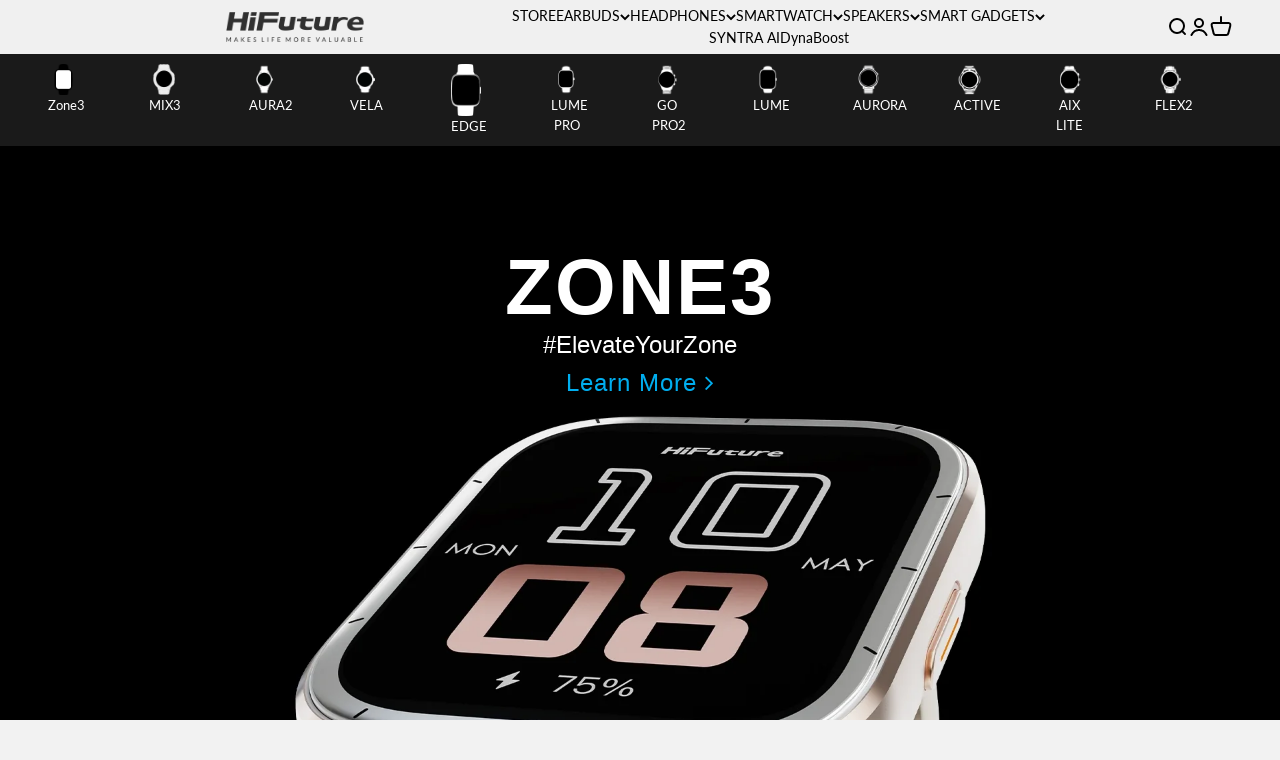

--- FILE ---
content_type: text/html; charset=utf-8
request_url: https://hifuturegroup.com/fr/collections/smartwatches
body_size: 37240
content:
<!doctype html>

<html class="no-js" lang="fr" dir="ltr">
  <head>
    <meta charset="utf-8">
    <meta name="viewport" content="width=device-width, initial-scale=1.0, height=device-height, minimum-scale=1.0, maximum-scale=1.0">
    <meta name="theme-color" content="#f0f0f0">
    
    <title>Smartwatches</title><link rel="canonical" href="https://hifuturegroup.com/fr/collections/smartwatches"><link rel="shortcut icon" href="//hifuturegroup.com/cdn/shop/files/180x180_logo.png?v=1745498267&width=96">
      <link rel="apple-touch-icon" href="//hifuturegroup.com/cdn/shop/files/180x180_logo.png?v=1745498267&width=180"><link rel="preconnect" href="https://cdn.shopify.com">
    <link rel="preconnect" href="https://fonts.shopifycdn.com" crossorigin>
    <link rel="dns-prefetch" href="https://productreviews.shopifycdn.com"><link rel="modulepreload" href="//hifuturegroup.com/cdn/shop/t/2/assets/vendor.min.js?v=56430842210900357591675243568" as="script">
    <link rel="modulepreload" href="//hifuturegroup.com/cdn/shop/t/2/assets/theme.js?v=145854955521008156921696312059" as="script">
    <link rel="modulepreload" href="//hifuturegroup.com/cdn/shop/t/2/assets/sections.js?v=136705391520471624141696312826" as="script"><link rel="preload" href="//hifuturegroup.com/cdn/fonts/lato/lato_n4.c3b93d431f0091c8be23185e15c9d1fee1e971c5.woff2" as="font" type="font/woff2" crossorigin><link rel="preload" href="//hifuturegroup.com/cdn/fonts/lato/lato_n4.c3b93d431f0091c8be23185e15c9d1fee1e971c5.woff2" as="font" type="font/woff2" crossorigin><meta property="og:type" content="website">
  <meta property="og:title" content="Smartwatches"><meta property="og:url" content="https://hifuturegroup.com/fr/collections/smartwatches">
<meta property="og:site_name" content="Hifuture"><meta name="twitter:card" content="summary"><meta name="twitter:title" content="Smartwatches">
  <meta name="twitter:description" content="">


  <script type="application/ld+json">
  {
    "@context": "https://schema.org",
    "@type": "BreadcrumbList",
  "itemListElement": [{
      "@type": "ListItem",
      "position": 1,
      "name": "Accueil",
      "item": "https://hifuturegroup.com"
    },{
          "@type": "ListItem",
          "position": 2,
          "name": "Smartwatches",
          "item": "https://hifuturegroup.com/fr/collections/smartwatches"
        }]
  }
  </script>

<style>/* Typography (heading) */
  @font-face {
  font-family: Lato;
  font-weight: 400;
  font-style: normal;
  font-display: fallback;
  src: url("//hifuturegroup.com/cdn/fonts/lato/lato_n4.c3b93d431f0091c8be23185e15c9d1fee1e971c5.woff2") format("woff2"),
       url("//hifuturegroup.com/cdn/fonts/lato/lato_n4.d5c00c781efb195594fd2fd4ad04f7882949e327.woff") format("woff");
}

@font-face {
  font-family: Lato;
  font-weight: 400;
  font-style: italic;
  font-display: fallback;
  src: url("//hifuturegroup.com/cdn/fonts/lato/lato_i4.09c847adc47c2fefc3368f2e241a3712168bc4b6.woff2") format("woff2"),
       url("//hifuturegroup.com/cdn/fonts/lato/lato_i4.3c7d9eb6c1b0a2bf62d892c3ee4582b016d0f30c.woff") format("woff");
}

/* Typography (body) */
 @font-face {
  font-family: Lato;
  font-weight: 400;
  font-style: normal;
  font-display: fallback;
  src: url("//hifuturegroup.com/cdn/fonts/lato/lato_n4.c3b93d431f0091c8be23185e15c9d1fee1e971c5.woff2") format("woff2"),
       url("//hifuturegroup.com/cdn/fonts/lato/lato_n4.d5c00c781efb195594fd2fd4ad04f7882949e327.woff") format("woff");
}

@font-face {
  font-family: Lato;
  font-weight: 400;
  font-style: italic;
  font-display: fallback;
  src: url("//hifuturegroup.com/cdn/fonts/lato/lato_i4.09c847adc47c2fefc3368f2e241a3712168bc4b6.woff2") format("woff2"),
       url("//hifuturegroup.com/cdn/fonts/lato/lato_i4.3c7d9eb6c1b0a2bf62d892c3ee4582b016d0f30c.woff") format("woff");
}

/*@font-face {
  font-family: Lato;
  font-weight: 700;
  font-style: normal;
  font-display: fallback;
  src: url("//hifuturegroup.com/cdn/fonts/lato/lato_n7.900f219bc7337bc57a7a2151983f0a4a4d9d5dcf.woff2") format("woff2"),
       url("//hifuturegroup.com/cdn/fonts/lato/lato_n7.a55c60751adcc35be7c4f8a0313f9698598612ee.woff") format("woff");
}
 */@font-face {
  font-family: Lato;
  font-weight: 700;
  font-style: italic;
  font-display: fallback;
  src: url("//hifuturegroup.com/cdn/fonts/lato/lato_i7.16ba75868b37083a879b8dd9f2be44e067dfbf92.woff2") format("woff2"),
       url("//hifuturegroup.com/cdn/fonts/lato/lato_i7.4c07c2b3b7e64ab516aa2f2081d2bb0366b9dce8.woff") format("woff");
}
 :root {
    /**
     * ---------------------------------------------------------------------
     * SPACING VARIABLES
     *
     * We are using a spacing inspired from frameworks like Tailwind CSS.
     * ---------------------------------------------------------------------
     */
    --spacing-0-5: 0.125rem; /* 2px */
    --spacing-1: 0.25rem; /* 4px */
    --spacing-1-5: 0.375rem; /* 6px */
    --spacing-2: 0.5rem; /* 8px */
    --spacing-2-5: 0.625rem; /* 10px */
    --spacing-3: 0.75rem; /* 12px */
    --spacing-3-5: 0.875rem; /* 14px */
    --spacing-4: 1rem; /* 16px */
    --spacing-4-5: 1.125rem; /* 18px */
    --spacing-5: 1.25rem; /* 20px */
    --spacing-5-5: 1.375rem; /* 22px */
    --spacing-6: 1.5rem; /* 24px */
    --spacing-6-5: 1.625rem; /* 26px */
    --spacing-7: 1.75rem; /* 28px */
    --spacing-7-5: 1.875rem; /* 30px */
    --spacing-8: 2rem; /* 32px */
    --spacing-8-5: 2.125rem; /* 34px */
    --spacing-9: 2.25rem; /* 36px */
    --spacing-9-5: 2.375rem; /* 38px */
    --spacing-10: 2.5rem; /* 40px */
    --spacing-11: 2.75rem; /* 44px */
    --spacing-12: 3rem; /* 48px */
    --spacing-14: 3.5rem; /* 56px */
    --spacing-16: 4rem; /* 64px */
    --spacing-18: 4.5rem; /* 72px */
    --spacing-20: 5rem; /* 80px */
    --spacing-24: 6rem; /* 96px */
    --spacing-28: 7rem; /* 112px */
    --spacing-32: 8rem; /* 128px */
    --spacing-36: 9rem; /* 144px */
    --spacing-40: 10rem; /* 160px */
    --spacing-44: 11rem; /* 176px */
    --spacing-48: 12rem; /* 192px */
    --spacing-52: 13rem; /* 208px */
    --spacing-56: 14rem; /* 224px */
    --spacing-60: 15rem; /* 240px */
    --spacing-64: 16rem; /* 256px */
    --spacing-72: 18rem; /* 288px */
    --spacing-80: 20rem; /* 320px */
    --spacing-96: 24rem; /* 384px */

    /* Container */
    --container-max-width: 1800px;
    --container-narrow-max-width: 1550px;
    --container-gutter: var(--spacing-5);
    --section-outer-spacing-block: var(--spacing-12);
    --section-inner-max-spacing-block: var(--spacing-10);
    --section-inner-spacing-inline: var(--container-gutter);
    --section-stack-spacing-block: var(--spacing-8);

    /* Grid gutter */
    --grid-gutter: var(--spacing-5);

    /* Product list settings */
    --product-list-row-gap: var(--spacing-8);
    --product-list-column-gap: var(--grid-gutter);

    /* Form settings */
    --input-gap: var(--spacing-2);
    --input-height: 2.625rem;
    --input-padding-inline: var(--spacing-4);

    /* Other sizes */
    --sticky-area-height: calc(var(--sticky-announcement-bar-enabled, 0) * var(--announcement-bar-height, 0px) + var(--sticky-header-enabled, 0) * var(--header-height, 0px));

    /* RTL support */
    --transform-logical-flip: 1;
    --transform-origin-start: left;
    --transform-origin-end: right;

    /**
     * ---------------------------------------------------------------------
     * TYPOGRAPHY
     * ---------------------------------------------------------------------
     */

    /* Font properties */
    --heading-font-family: Lato, sans-serif;
    --heading-font-weight: 400;
    --heading-font-style: normal;
    --heading-text-transform: normal;
    --heading-letter-spacing: 0.0em;
    --text-font-family: Lato, sans-serif;
    --text-font-weight: 400;
    --text-font-style: normal;
    --text-letter-spacing: 0.0em;

    /* Font sizes */
    --text-h0: 3rem;
    --text-h1: 2.5rem;
    --text-h2: 2rem;
    --text-h3: 1.5rem;
    --text-h4: 1.375rem;
    --text-h5: 1.125rem;
    --text-h6: 1rem;
    --text-xs: 0.625rem;
    --text-sm: 0.6875rem;
    --text-base: 0.75rem;
    --text-lg: 1.0rem;

    /**
     * ---------------------------------------------------------------------
     * COLORS
     * ---------------------------------------------------------------------
     */

    /* Color settings */--accent: 26 26 26;
    --text-primary: 26 26 26;
    --background-primary: 242 242 242;
    --dialog-background: 255 255 255;
    --border-color: var(--text-color, var(--text-primary)) / 0.12;

    /* Button colors */
    --button-background-primary: 26 26 26;
    --button-text-primary: 255 255 255;
    --button-background-secondary: 240 196 23;
    --button-text-secondary: 26 26 26;

    /* Status colors */
    --success-background: 224 244 232;
    --success-text: 0 163 65;
    --warning-background: 224 224 224;
    --warning-text: 0 0 0;
    --error-background: 254 231 231;
    --error-text: 248 58 58;

    /* Product colors */
    --on-sale-text: 248 58 58;
    --on-sale-badge-background: 248 58 58;
    --on-sale-badge-text: 255 255 255;
    --sold-out-badge-background: 0 0 0;
    --sold-out-badge-text: 255 255 255;
    --primary-badge-background: 128 60 238;
    --primary-badge-text: 255 255 255;
    --star-color: 255 183 74;
    --product-card-background: 255 255 255;
    --product-card-text: 26 26 26;

    /* Header colors */
    --header-background: 240 240 240;
    --header-text: 0 0 0;

    /* Footer colors */
    --footer-background: 240 240 240;
    --footer-text: 0 0 0;

    /* Rounded variables (used for border radius) */
    --rounded-xs: 0.25rem;
    --rounded-sm: 0.375rem;
    --rounded: 0.75rem;
    --rounded-lg: 1.5rem;
    --rounded-full: 9999px;

    --rounded-button: 3.75rem;
    --rounded-input: 0.5rem;

    /* Box shadow */
    --shadow-sm: 0 2px 8px rgb(var(--text-primary) / 0.1);
    --shadow: 0 5px 15px rgb(var(--text-primary) / 0.1);
    --shadow-md: 0 5px 30px rgb(var(--text-primary) / 0.1);
    --shadow-block: 0px 18px 50px rgb(var(--text-primary) / 0.1);

    /**
     * ---------------------------------------------------------------------
     * OTHER
     * ---------------------------------------------------------------------
     */

    --cursor-close-svg-url: url(//hifuturegroup.com/cdn/shop/t/2/assets/cursor-close.svg?v=147174565022153725511675243595);
    --cursor-zoom-in-svg-url: url(//hifuturegroup.com/cdn/shop/t/2/assets/cursor-zoom-in.svg?v=154953035094101115921675243595);
    --cursor-zoom-out-svg-url: url(//hifuturegroup.com/cdn/shop/t/2/assets/cursor-zoom-out.svg?v=16155520337305705181675243595);
    --checkmark-svg-url: url(//hifuturegroup.com/cdn/shop/t/2/assets/checkmark.svg?v=77552481021870063511675243595);
  }

  [dir="rtl"]:root {
    /* RTL support */
    --transform-logical-flip: -1;
    --transform-origin-start: right;
    --transform-origin-end: left;
  }

  @media screen and (min-width: 700px) {
    :root {
      /* Typography (font size) */
      --text-h0: 4rem;
      --text-h1: 3rem;
      --text-h2: 2.5rem;
      --text-h3: 2rem;
      --text-h4: 1.625rem;
      --text-h5: 1.25rem;
      --text-h6: 1.125rem;

      --text-xs: 0.6875rem;
      --text-sm: 0.75rem;
      --text-base: 0.875rem;
      --text-lg: 1.125rem;

      /* Spacing */
      --container-gutter: 2rem;
      --section-outer-spacing-block: var(--spacing-16);
      --section-inner-max-spacing-block: var(--spacing-12);
      --section-inner-spacing-inline: var(--spacing-12);
      --section-stack-spacing-block: var(--spacing-12);

      /* Grid gutter */
      --grid-gutter: var(--spacing-6);

      /* Product list settings */
      --product-list-row-gap: var(--spacing-12);

      /* Form settings */
      --input-gap: 1rem;
      --input-height: 3.125rem;
      --input-padding-inline: var(--spacing-5);
    }
  }

  @media screen and (min-width: 1000px) {
    :root {
      /* Spacing settings */
      --container-gutter: var(--spacing-12);
      --section-outer-spacing-block: var(--spacing-18);
      --section-inner-max-spacing-block: var(--spacing-16);
      --section-inner-spacing-inline: var(--spacing-16);
      --section-stack-spacing-block: var(--spacing-12);
    }
  }

  @media screen and (min-width: 1150px) {
    :root {
      /* Spacing settings */
      --container-gutter: var(--spacing-12);
      --section-outer-spacing-block: var(--spacing-20);
      --section-inner-max-spacing-block: var(--spacing-16);
      --section-inner-spacing-inline: var(--spacing-16);
      --section-stack-spacing-block: var(--spacing-12);
    }
  }

  @media screen and (min-width: 1400px) {
    :root {
      /* Typography (font size) */
      --text-h0: 5rem;
      --text-h1: 3.75rem;
      --text-h2: 3rem;
      --text-h3: 2.25rem;
      --text-h4: 2rem;
      --text-h5: 1.5rem;
      --text-h6: 1.25rem;

      --section-outer-spacing-block: var(--spacing-24);
      --section-inner-max-spacing-block: var(--spacing-18);
      --section-inner-spacing-inline: var(--spacing-18);
    }
  }

  @media screen and (min-width: 1600px) {
    :root {
      --section-outer-spacing-block: var(--spacing-24);
      --section-inner-max-spacing-block: var(--spacing-20);
      --section-inner-spacing-inline: var(--spacing-20);
    }
  }

  /**
   * ---------------------------------------------------------------------
   * LIQUID DEPENDANT CSS
   *
   * Our main CSS is Liquid free, but some very specific features depend on
   * theme settings, so we have them here
   * ---------------------------------------------------------------------
   */@media screen and (pointer: fine) {
        /* The !important are for the Shopify Payment button to ensure we override the default from Shopify styles */
        .button:not([disabled]):not(.button--outline):hover, .btn:not([disabled]):hover, .shopify-payment-button__button--unbranded:not([disabled]):hover {
          background-color: transparent !important;
          color: rgb(var(--button-outline-color) / var(--button-background-opacity, 1)) !important;
          box-shadow: inset 0 0 0 2px currentColor !important;
        }

        .button--outline:not([disabled]):hover {
          background: rgb(var(--button-background));
          color: rgb(var(--button-text-color));
          box-shadow: inset 0 0 0 2px rgb(var(--button-background));
        }
      }</style><script>
  document.documentElement.classList.replace('no-js', 'js');

  // This allows to expose several variables to the global scope, to be used in scripts
  window.themeVariables = {
    settings: {
      showPageTransition: true,
      headingApparition: "split_fade",
      pageType: "collection",
      moneyFormat: "${{amount}}",
      moneyWithCurrencyFormat: "${{amount}} USD",
      currencyCodeEnabled: false,
      cartType: "popover",
      showDiscount: true,
      discountMode: "percentage"
    },

    strings: {
      accessibilityClose: "Fermer",
      accessibilityNext: "Suivant",
      accessibilityPrevious: "Précédent",
      addToCartButton: "Ajouter au panier",
      soldOutButton: "En rupture",
      preOrderButton: "Pré-commander",
      unavailableButton: "Indisponible",
      closeGallery: "Fermer la galerie",
      zoomGallery: "Zoomer sur l\u0026#39;image",
      errorGallery: "L\u0026#39;image ne peut pas etre chargée",
      soldOutBadge: "En rupture",
      discountBadge: "Economisez @@",
      sku: "SKU:",
      searchNoResults: "Aucun résultat ne correspond à votre recherche.",
      addOrderNote: "Ajouter une note",
      editOrderNote: "Modifier la note",
      shippingEstimatorNoResults: "Nous ne livrons pas à votre adresse.",
      shippingEstimatorOneResult: "Il y a un résultat pour votre adresse :",
      shippingEstimatorMultipleResults: "Il y a plusieurs résultats pour votre adresse :",
      shippingEstimatorError: "Impossible d\u0026#39;estimer les frais de livraison :"
    },

    breakpoints: {
      'sm': 'screen and (min-width: 700px)',
      'md': 'screen and (min-width: 1000px)',
      'lg': 'screen and (min-width: 1150px)',
      'xl': 'screen and (min-width: 1400px)',

      'sm-max': 'screen and (max-width: 699px)',
      'md-max': 'screen and (max-width: 999px)',
      'lg-max': 'screen and (max-width: 1149px)',
      'xl-max': 'screen and (max-width: 1399px)'
    }
  };window.addEventListener('DOMContentLoaded', () => {
      const isReloaded = (window.performance.navigation && window.performance.navigation.type === 1) || window.performance.getEntriesByType('navigation').map((nav) => nav.type).includes('reload');

      if ('animate' in document.documentElement && window.matchMedia('(prefers-reduced-motion: no-preference)').matches && document.referrer.includes(location.host) && !isReloaded) {
        document.body.animate({opacity: [0, 1]}, {duration: 115, fill: 'forwards'});
      }
    });

    window.addEventListener('pageshow', (event) => {
      document.body.classList.remove('page-transition');

      if (event.persisted) {
        document.body.animate({opacity: [0, 1]}, {duration: 0, fill: 'forwards'});
      }
    });// For detecting native share
  document.documentElement.classList.add(`native-share--${navigator.share ? 'enabled' : 'disabled'}`);</script><script type="module" src="//hifuturegroup.com/cdn/shop/t/2/assets/vendor.min.js?v=56430842210900357591675243568"></script>
    <script type="module" src="//hifuturegroup.com/cdn/shop/t/2/assets/theme.js?v=145854955521008156921696312059"></script>
    <script type="module" src="//hifuturegroup.com/cdn/shop/t/2/assets/sections.js?v=136705391520471624141696312826"></script>

    <script>window.performance && window.performance.mark && window.performance.mark('shopify.content_for_header.start');</script><meta name="google-site-verification" content="a0u9tNcuKGZkHG_9KtoqChf3liIXClfdy3Q8G6LmXFo">
<meta id="shopify-digital-wallet" name="shopify-digital-wallet" content="/71946305835/digital_wallets/dialog">
<meta name="shopify-checkout-api-token" content="fd15cf3330dbd9e9feae7e6ea39898d6">
<meta id="in-context-paypal-metadata" data-shop-id="71946305835" data-venmo-supported="false" data-environment="production" data-locale="fr_FR" data-paypal-v4="true" data-currency="USD">
<link rel="alternate" type="application/atom+xml" title="Feed" href="/fr/collections/smartwatches.atom" />
<link rel="alternate" hreflang="x-default" href="https://hifuturegroup.com/collections/smartwatches">
<link rel="alternate" hreflang="en" href="https://hifuturegroup.com/collections/smartwatches">
<link rel="alternate" hreflang="ar" href="https://hifuturegroup.com/ar/collections/smartwatches">
<link rel="alternate" hreflang="vi" href="https://hifuturegroup.com/vi/collections/smartwatches">
<link rel="alternate" hreflang="id" href="https://hifuturegroup.com/id/collections/smartwatches">
<link rel="alternate" hreflang="it" href="https://hifuturegroup.com/it/collections/smartwatches">
<link rel="alternate" hreflang="nl" href="https://hifuturegroup.com/nl/collections/smartwatches">
<link rel="alternate" hreflang="es" href="https://hifuturegroup.com/es/collections/smartwatches">
<link rel="alternate" hreflang="fr" href="https://hifuturegroup.com/fr/collections/smartwatches">
<link rel="alternate" hreflang="de" href="https://hifuturegroup.com/de/collections/smartwatches">
<link rel="alternate" hreflang="cs" href="https://hifuturegroup.com/cs/collections/smartwatches">
<link rel="alternate" hreflang="tr" href="https://hifuturegroup.com/tr/collections/smartwatches">
<link rel="alternate" type="application/json+oembed" href="https://hifuturegroup.com/fr/collections/smartwatches.oembed">
<script async="async" src="/checkouts/internal/preloads.js?locale=fr-US"></script>
<script id="shopify-features" type="application/json">{"accessToken":"fd15cf3330dbd9e9feae7e6ea39898d6","betas":["rich-media-storefront-analytics"],"domain":"hifuturegroup.com","predictiveSearch":true,"shopId":71946305835,"locale":"fr"}</script>
<script>var Shopify = Shopify || {};
Shopify.shop = "70bf50.myshopify.com";
Shopify.locale = "fr";
Shopify.currency = {"active":"USD","rate":"1.0"};
Shopify.country = "US";
Shopify.theme = {"name":"Impact","id":143410856235,"schema_name":"Impact","schema_version":"3.1.1","theme_store_id":1190,"role":"main"};
Shopify.theme.handle = "null";
Shopify.theme.style = {"id":null,"handle":null};
Shopify.cdnHost = "hifuturegroup.com/cdn";
Shopify.routes = Shopify.routes || {};
Shopify.routes.root = "/fr/";</script>
<script type="module">!function(o){(o.Shopify=o.Shopify||{}).modules=!0}(window);</script>
<script>!function(o){function n(){var o=[];function n(){o.push(Array.prototype.slice.apply(arguments))}return n.q=o,n}var t=o.Shopify=o.Shopify||{};t.loadFeatures=n(),t.autoloadFeatures=n()}(window);</script>
<script id="shop-js-analytics" type="application/json">{"pageType":"collection"}</script>
<script defer="defer" async type="module" src="//hifuturegroup.com/cdn/shopifycloud/shop-js/modules/v2/client.init-shop-cart-sync_BcDpqI9l.fr.esm.js"></script>
<script defer="defer" async type="module" src="//hifuturegroup.com/cdn/shopifycloud/shop-js/modules/v2/chunk.common_a1Rf5Dlz.esm.js"></script>
<script defer="defer" async type="module" src="//hifuturegroup.com/cdn/shopifycloud/shop-js/modules/v2/chunk.modal_Djra7sW9.esm.js"></script>
<script type="module">
  await import("//hifuturegroup.com/cdn/shopifycloud/shop-js/modules/v2/client.init-shop-cart-sync_BcDpqI9l.fr.esm.js");
await import("//hifuturegroup.com/cdn/shopifycloud/shop-js/modules/v2/chunk.common_a1Rf5Dlz.esm.js");
await import("//hifuturegroup.com/cdn/shopifycloud/shop-js/modules/v2/chunk.modal_Djra7sW9.esm.js");

  window.Shopify.SignInWithShop?.initShopCartSync?.({"fedCMEnabled":true,"windoidEnabled":true});

</script>
<script>(function() {
  var isLoaded = false;
  function asyncLoad() {
    if (isLoaded) return;
    isLoaded = true;
    var urls = ["https:\/\/a.mailmunch.co\/widgets\/site-1027983-8c2818cd1225d84ac62e978273fb390e327e2ed5.js?shop=70bf50.myshopify.com","https:\/\/cdn.vstar.app\/static\/js\/thankyou.js?shop=70bf50.myshopify.com"];
    for (var i = 0; i < urls.length; i++) {
      var s = document.createElement('script');
      s.type = 'text/javascript';
      s.async = true;
      s.src = urls[i];
      var x = document.getElementsByTagName('script')[0];
      x.parentNode.insertBefore(s, x);
    }
  };
  if(window.attachEvent) {
    window.attachEvent('onload', asyncLoad);
  } else {
    window.addEventListener('load', asyncLoad, false);
  }
})();</script>
<script id="__st">var __st={"a":71946305835,"offset":28800,"reqid":"5bdda331-ec3c-46a4-b5c7-968c9d304c27-1769112848","pageurl":"hifuturegroup.com\/fr\/collections\/smartwatches","u":"b0c2874a930a","p":"collection","rtyp":"collection","rid":437896118571};</script>
<script>window.ShopifyPaypalV4VisibilityTracking = true;</script>
<script id="captcha-bootstrap">!function(){'use strict';const t='contact',e='account',n='new_comment',o=[[t,t],['blogs',n],['comments',n],[t,'customer']],c=[[e,'customer_login'],[e,'guest_login'],[e,'recover_customer_password'],[e,'create_customer']],r=t=>t.map((([t,e])=>`form[action*='/${t}']:not([data-nocaptcha='true']) input[name='form_type'][value='${e}']`)).join(','),a=t=>()=>t?[...document.querySelectorAll(t)].map((t=>t.form)):[];function s(){const t=[...o],e=r(t);return a(e)}const i='password',u='form_key',d=['recaptcha-v3-token','g-recaptcha-response','h-captcha-response',i],f=()=>{try{return window.sessionStorage}catch{return}},m='__shopify_v',_=t=>t.elements[u];function p(t,e,n=!1){try{const o=window.sessionStorage,c=JSON.parse(o.getItem(e)),{data:r}=function(t){const{data:e,action:n}=t;return t[m]||n?{data:e,action:n}:{data:t,action:n}}(c);for(const[e,n]of Object.entries(r))t.elements[e]&&(t.elements[e].value=n);n&&o.removeItem(e)}catch(o){console.error('form repopulation failed',{error:o})}}const l='form_type',E='cptcha';function T(t){t.dataset[E]=!0}const w=window,h=w.document,L='Shopify',v='ce_forms',y='captcha';let A=!1;((t,e)=>{const n=(g='f06e6c50-85a8-45c8-87d0-21a2b65856fe',I='https://cdn.shopify.com/shopifycloud/storefront-forms-hcaptcha/ce_storefront_forms_captcha_hcaptcha.v1.5.2.iife.js',D={infoText:'Protégé par hCaptcha',privacyText:'Confidentialité',termsText:'Conditions'},(t,e,n)=>{const o=w[L][v],c=o.bindForm;if(c)return c(t,g,e,D).then(n);var r;o.q.push([[t,g,e,D],n]),r=I,A||(h.body.append(Object.assign(h.createElement('script'),{id:'captcha-provider',async:!0,src:r})),A=!0)});var g,I,D;w[L]=w[L]||{},w[L][v]=w[L][v]||{},w[L][v].q=[],w[L][y]=w[L][y]||{},w[L][y].protect=function(t,e){n(t,void 0,e),T(t)},Object.freeze(w[L][y]),function(t,e,n,w,h,L){const[v,y,A,g]=function(t,e,n){const i=e?o:[],u=t?c:[],d=[...i,...u],f=r(d),m=r(i),_=r(d.filter((([t,e])=>n.includes(e))));return[a(f),a(m),a(_),s()]}(w,h,L),I=t=>{const e=t.target;return e instanceof HTMLFormElement?e:e&&e.form},D=t=>v().includes(t);t.addEventListener('submit',(t=>{const e=I(t);if(!e)return;const n=D(e)&&!e.dataset.hcaptchaBound&&!e.dataset.recaptchaBound,o=_(e),c=g().includes(e)&&(!o||!o.value);(n||c)&&t.preventDefault(),c&&!n&&(function(t){try{if(!f())return;!function(t){const e=f();if(!e)return;const n=_(t);if(!n)return;const o=n.value;o&&e.removeItem(o)}(t);const e=Array.from(Array(32),(()=>Math.random().toString(36)[2])).join('');!function(t,e){_(t)||t.append(Object.assign(document.createElement('input'),{type:'hidden',name:u})),t.elements[u].value=e}(t,e),function(t,e){const n=f();if(!n)return;const o=[...t.querySelectorAll(`input[type='${i}']`)].map((({name:t})=>t)),c=[...d,...o],r={};for(const[a,s]of new FormData(t).entries())c.includes(a)||(r[a]=s);n.setItem(e,JSON.stringify({[m]:1,action:t.action,data:r}))}(t,e)}catch(e){console.error('failed to persist form',e)}}(e),e.submit())}));const S=(t,e)=>{t&&!t.dataset[E]&&(n(t,e.some((e=>e===t))),T(t))};for(const o of['focusin','change'])t.addEventListener(o,(t=>{const e=I(t);D(e)&&S(e,y())}));const B=e.get('form_key'),M=e.get(l),P=B&&M;t.addEventListener('DOMContentLoaded',(()=>{const t=y();if(P)for(const e of t)e.elements[l].value===M&&p(e,B);[...new Set([...A(),...v().filter((t=>'true'===t.dataset.shopifyCaptcha))])].forEach((e=>S(e,t)))}))}(h,new URLSearchParams(w.location.search),n,t,e,['guest_login'])})(!0,!0)}();</script>
<script integrity="sha256-4kQ18oKyAcykRKYeNunJcIwy7WH5gtpwJnB7kiuLZ1E=" data-source-attribution="shopify.loadfeatures" defer="defer" src="//hifuturegroup.com/cdn/shopifycloud/storefront/assets/storefront/load_feature-a0a9edcb.js" crossorigin="anonymous"></script>
<script data-source-attribution="shopify.dynamic_checkout.dynamic.init">var Shopify=Shopify||{};Shopify.PaymentButton=Shopify.PaymentButton||{isStorefrontPortableWallets:!0,init:function(){window.Shopify.PaymentButton.init=function(){};var t=document.createElement("script");t.src="https://hifuturegroup.com/cdn/shopifycloud/portable-wallets/latest/portable-wallets.fr.js",t.type="module",document.head.appendChild(t)}};
</script>
<script data-source-attribution="shopify.dynamic_checkout.buyer_consent">
  function portableWalletsHideBuyerConsent(e){var t=document.getElementById("shopify-buyer-consent"),n=document.getElementById("shopify-subscription-policy-button");t&&n&&(t.classList.add("hidden"),t.setAttribute("aria-hidden","true"),n.removeEventListener("click",e))}function portableWalletsShowBuyerConsent(e){var t=document.getElementById("shopify-buyer-consent"),n=document.getElementById("shopify-subscription-policy-button");t&&n&&(t.classList.remove("hidden"),t.removeAttribute("aria-hidden"),n.addEventListener("click",e))}window.Shopify?.PaymentButton&&(window.Shopify.PaymentButton.hideBuyerConsent=portableWalletsHideBuyerConsent,window.Shopify.PaymentButton.showBuyerConsent=portableWalletsShowBuyerConsent);
</script>
<script data-source-attribution="shopify.dynamic_checkout.cart.bootstrap">document.addEventListener("DOMContentLoaded",(function(){function t(){return document.querySelector("shopify-accelerated-checkout-cart, shopify-accelerated-checkout")}if(t())Shopify.PaymentButton.init();else{new MutationObserver((function(e,n){t()&&(Shopify.PaymentButton.init(),n.disconnect())})).observe(document.body,{childList:!0,subtree:!0})}}));
</script>
<link id="shopify-accelerated-checkout-styles" rel="stylesheet" media="screen" href="https://hifuturegroup.com/cdn/shopifycloud/portable-wallets/latest/accelerated-checkout-backwards-compat.css" crossorigin="anonymous">
<style id="shopify-accelerated-checkout-cart">
        #shopify-buyer-consent {
  margin-top: 1em;
  display: inline-block;
  width: 100%;
}

#shopify-buyer-consent.hidden {
  display: none;
}

#shopify-subscription-policy-button {
  background: none;
  border: none;
  padding: 0;
  text-decoration: underline;
  font-size: inherit;
  cursor: pointer;
}

#shopify-subscription-policy-button::before {
  box-shadow: none;
}

      </style>

<script>window.performance && window.performance.mark && window.performance.mark('shopify.content_for_header.end');</script>
<link href="//hifuturegroup.com/cdn/shop/t/2/assets/theme.css?v=116167985861474507191732169215" rel="stylesheet" type="text/css" media="all" /><link href="//hifuturegroup.com/cdn/shop/t/2/assets/HFcustom.css?v=165496370213644356711746514289" rel="stylesheet" type="text/css" media="all" /><link href="//hifuturegroup.com/cdn/shop/t/2/assets/aos.css?v=171440860698160758581682496600" rel="stylesheet" type="text/css" media="all" /><!--<link href="//hifuturegroup.com/cdn/shop/t/2/assets/normalize.mi.css?v=20784" rel="stylesheet" type="text/css" media="all" />-->

<!-- Google tag (gtag.js) -->
<script async src="https://www.googletagmanager.com/gtag/js?id=AW-16865736831">
</script>
<script>
  window.dataLayer = window.dataLayer || [];
  function gtag(){dataLayer.push(arguments);}
  gtag('js', new Date());

  gtag('config', 'AW-16865736831');
</script>
 <!-- Google tag (gtag.js) -->
<script async src="https://www.googletagmanager.com/gtag/js?id=G-EJGYD8GZQ4"></script>
<script>
  window.dataLayer = window.dataLayer || [];
  function gtag(){dataLayer.push(arguments);}
  gtag('js', new Date());

  gtag('config', 'G-EJGYD8GZQ4');
</script>   
<script type="text/javascript">
_linkedin_partner_id = "8340908";
window._linkedin_data_partner_ids = window._linkedin_data_partner_ids || [];
window._linkedin_data_partner_ids.push(_linkedin_partner_id);
</script><script type="text/javascript">
(function(l) {
if (!l){window.lintrk = function(a,b){window.lintrk.q.push([a,b])};
window.lintrk.q=[]}
var s = document.getElementsByTagName("script")[0];
var b = document.createElement("script");
b.type = "text/javascript";b.async = true;
b.src = "https://snap.licdn.com/li.lms-analytics/insight.min.js";
s.parentNode.insertBefore(b, s);})(window.lintrk);
</script>
<noscript>
<img height="1" width="1" style="display:none;" alt="" src="https://px.ads.linkedin.com/collect/?pid=8340908&fmt=gif" />
</noscript>

<!-- Google tag (gtag.js) -->
<script async src="https://www.googletagmanager.com/gtag/js?id=G-D2FQBYM1DT"></script>
<script>
  window.dataLayer = window.dataLayer || [];
  function gtag(){dataLayer.push(arguments);}
  gtag('js', new Date());

  gtag('config', 'G-D2FQBYM1DT');
</script>






<meta name="google-site-verification" content="a0u9tNcuKGZkHG_9KtoqChf3liIXClfdy3Q8G6LmXFo" />
<!-- BEGIN app block: shopify://apps/pagefly-page-builder/blocks/app-embed/83e179f7-59a0-4589-8c66-c0dddf959200 -->

<!-- BEGIN app snippet: pagefly-cro-ab-testing-main -->







<script>
  ;(function () {
    const url = new URL(window.location)
    const viewParam = url.searchParams.get('view')
    if (viewParam && viewParam.includes('variant-pf-')) {
      url.searchParams.set('pf_v', viewParam)
      url.searchParams.delete('view')
      window.history.replaceState({}, '', url)
    }
  })()
</script>



<script type='module'>
  
  window.PAGEFLY_CRO = window.PAGEFLY_CRO || {}

  window.PAGEFLY_CRO['data_debug'] = {
    original_template_suffix: "smartwatch",
    allow_ab_test: false,
    ab_test_start_time: 0,
    ab_test_end_time: 0,
    today_date_time: 1769112848000,
  }
  window.PAGEFLY_CRO['GA4'] = { enabled: false}
</script>

<!-- END app snippet -->








  <script src='https://cdn.shopify.com/extensions/019bb4f9-aed6-78a3-be91-e9d44663e6bf/pagefly-page-builder-215/assets/pagefly-helper.js' defer='defer'></script>

  <script src='https://cdn.shopify.com/extensions/019bb4f9-aed6-78a3-be91-e9d44663e6bf/pagefly-page-builder-215/assets/pagefly-general-helper.js' defer='defer'></script>

  <script src='https://cdn.shopify.com/extensions/019bb4f9-aed6-78a3-be91-e9d44663e6bf/pagefly-page-builder-215/assets/pagefly-snap-slider.js' defer='defer'></script>

  <script src='https://cdn.shopify.com/extensions/019bb4f9-aed6-78a3-be91-e9d44663e6bf/pagefly-page-builder-215/assets/pagefly-slideshow-v3.js' defer='defer'></script>

  <script src='https://cdn.shopify.com/extensions/019bb4f9-aed6-78a3-be91-e9d44663e6bf/pagefly-page-builder-215/assets/pagefly-slideshow-v4.js' defer='defer'></script>

  <script src='https://cdn.shopify.com/extensions/019bb4f9-aed6-78a3-be91-e9d44663e6bf/pagefly-page-builder-215/assets/pagefly-glider.js' defer='defer'></script>

  <script src='https://cdn.shopify.com/extensions/019bb4f9-aed6-78a3-be91-e9d44663e6bf/pagefly-page-builder-215/assets/pagefly-slideshow-v1-v2.js' defer='defer'></script>

  <script src='https://cdn.shopify.com/extensions/019bb4f9-aed6-78a3-be91-e9d44663e6bf/pagefly-page-builder-215/assets/pagefly-product-media.js' defer='defer'></script>

  <script src='https://cdn.shopify.com/extensions/019bb4f9-aed6-78a3-be91-e9d44663e6bf/pagefly-page-builder-215/assets/pagefly-product.js' defer='defer'></script>


<script id='pagefly-helper-data' type='application/json'>
  {
    "page_optimization": {
      "assets_prefetching": false
    },
    "elements_asset_mapper": {
      "Accordion": "https://cdn.shopify.com/extensions/019bb4f9-aed6-78a3-be91-e9d44663e6bf/pagefly-page-builder-215/assets/pagefly-accordion.js",
      "Accordion3": "https://cdn.shopify.com/extensions/019bb4f9-aed6-78a3-be91-e9d44663e6bf/pagefly-page-builder-215/assets/pagefly-accordion3.js",
      "CountDown": "https://cdn.shopify.com/extensions/019bb4f9-aed6-78a3-be91-e9d44663e6bf/pagefly-page-builder-215/assets/pagefly-countdown.js",
      "GMap1": "https://cdn.shopify.com/extensions/019bb4f9-aed6-78a3-be91-e9d44663e6bf/pagefly-page-builder-215/assets/pagefly-gmap.js",
      "GMap2": "https://cdn.shopify.com/extensions/019bb4f9-aed6-78a3-be91-e9d44663e6bf/pagefly-page-builder-215/assets/pagefly-gmap.js",
      "GMapBasicV2": "https://cdn.shopify.com/extensions/019bb4f9-aed6-78a3-be91-e9d44663e6bf/pagefly-page-builder-215/assets/pagefly-gmap.js",
      "GMapAdvancedV2": "https://cdn.shopify.com/extensions/019bb4f9-aed6-78a3-be91-e9d44663e6bf/pagefly-page-builder-215/assets/pagefly-gmap.js",
      "HTML.Video": "https://cdn.shopify.com/extensions/019bb4f9-aed6-78a3-be91-e9d44663e6bf/pagefly-page-builder-215/assets/pagefly-htmlvideo.js",
      "HTML.Video2": "https://cdn.shopify.com/extensions/019bb4f9-aed6-78a3-be91-e9d44663e6bf/pagefly-page-builder-215/assets/pagefly-htmlvideo2.js",
      "HTML.Video3": "https://cdn.shopify.com/extensions/019bb4f9-aed6-78a3-be91-e9d44663e6bf/pagefly-page-builder-215/assets/pagefly-htmlvideo2.js",
      "BackgroundVideo": "https://cdn.shopify.com/extensions/019bb4f9-aed6-78a3-be91-e9d44663e6bf/pagefly-page-builder-215/assets/pagefly-htmlvideo2.js",
      "Instagram": "https://cdn.shopify.com/extensions/019bb4f9-aed6-78a3-be91-e9d44663e6bf/pagefly-page-builder-215/assets/pagefly-instagram.js",
      "Instagram2": "https://cdn.shopify.com/extensions/019bb4f9-aed6-78a3-be91-e9d44663e6bf/pagefly-page-builder-215/assets/pagefly-instagram.js",
      "Insta3": "https://cdn.shopify.com/extensions/019bb4f9-aed6-78a3-be91-e9d44663e6bf/pagefly-page-builder-215/assets/pagefly-instagram3.js",
      "Tabs": "https://cdn.shopify.com/extensions/019bb4f9-aed6-78a3-be91-e9d44663e6bf/pagefly-page-builder-215/assets/pagefly-tab.js",
      "Tabs3": "https://cdn.shopify.com/extensions/019bb4f9-aed6-78a3-be91-e9d44663e6bf/pagefly-page-builder-215/assets/pagefly-tab3.js",
      "ProductBox": "https://cdn.shopify.com/extensions/019bb4f9-aed6-78a3-be91-e9d44663e6bf/pagefly-page-builder-215/assets/pagefly-cart.js",
      "FBPageBox2": "https://cdn.shopify.com/extensions/019bb4f9-aed6-78a3-be91-e9d44663e6bf/pagefly-page-builder-215/assets/pagefly-facebook.js",
      "FBLikeButton2": "https://cdn.shopify.com/extensions/019bb4f9-aed6-78a3-be91-e9d44663e6bf/pagefly-page-builder-215/assets/pagefly-facebook.js",
      "TwitterFeed2": "https://cdn.shopify.com/extensions/019bb4f9-aed6-78a3-be91-e9d44663e6bf/pagefly-page-builder-215/assets/pagefly-twitter.js",
      "Paragraph4": "https://cdn.shopify.com/extensions/019bb4f9-aed6-78a3-be91-e9d44663e6bf/pagefly-page-builder-215/assets/pagefly-paragraph4.js",

      "AliReviews": "https://cdn.shopify.com/extensions/019bb4f9-aed6-78a3-be91-e9d44663e6bf/pagefly-page-builder-215/assets/pagefly-3rd-elements.js",
      "BackInStock": "https://cdn.shopify.com/extensions/019bb4f9-aed6-78a3-be91-e9d44663e6bf/pagefly-page-builder-215/assets/pagefly-3rd-elements.js",
      "GloboBackInStock": "https://cdn.shopify.com/extensions/019bb4f9-aed6-78a3-be91-e9d44663e6bf/pagefly-page-builder-215/assets/pagefly-3rd-elements.js",
      "GrowaveWishlist": "https://cdn.shopify.com/extensions/019bb4f9-aed6-78a3-be91-e9d44663e6bf/pagefly-page-builder-215/assets/pagefly-3rd-elements.js",
      "InfiniteOptionsShopPad": "https://cdn.shopify.com/extensions/019bb4f9-aed6-78a3-be91-e9d44663e6bf/pagefly-page-builder-215/assets/pagefly-3rd-elements.js",
      "InkybayProductPersonalizer": "https://cdn.shopify.com/extensions/019bb4f9-aed6-78a3-be91-e9d44663e6bf/pagefly-page-builder-215/assets/pagefly-3rd-elements.js",
      "LimeSpot": "https://cdn.shopify.com/extensions/019bb4f9-aed6-78a3-be91-e9d44663e6bf/pagefly-page-builder-215/assets/pagefly-3rd-elements.js",
      "Loox": "https://cdn.shopify.com/extensions/019bb4f9-aed6-78a3-be91-e9d44663e6bf/pagefly-page-builder-215/assets/pagefly-3rd-elements.js",
      "Opinew": "https://cdn.shopify.com/extensions/019bb4f9-aed6-78a3-be91-e9d44663e6bf/pagefly-page-builder-215/assets/pagefly-3rd-elements.js",
      "Powr": "https://cdn.shopify.com/extensions/019bb4f9-aed6-78a3-be91-e9d44663e6bf/pagefly-page-builder-215/assets/pagefly-3rd-elements.js",
      "ProductReviews": "https://cdn.shopify.com/extensions/019bb4f9-aed6-78a3-be91-e9d44663e6bf/pagefly-page-builder-215/assets/pagefly-3rd-elements.js",
      "PushOwl": "https://cdn.shopify.com/extensions/019bb4f9-aed6-78a3-be91-e9d44663e6bf/pagefly-page-builder-215/assets/pagefly-3rd-elements.js",
      "ReCharge": "https://cdn.shopify.com/extensions/019bb4f9-aed6-78a3-be91-e9d44663e6bf/pagefly-page-builder-215/assets/pagefly-3rd-elements.js",
      "Rivyo": "https://cdn.shopify.com/extensions/019bb4f9-aed6-78a3-be91-e9d44663e6bf/pagefly-page-builder-215/assets/pagefly-3rd-elements.js",
      "TrackingMore": "https://cdn.shopify.com/extensions/019bb4f9-aed6-78a3-be91-e9d44663e6bf/pagefly-page-builder-215/assets/pagefly-3rd-elements.js",
      "Vitals": "https://cdn.shopify.com/extensions/019bb4f9-aed6-78a3-be91-e9d44663e6bf/pagefly-page-builder-215/assets/pagefly-3rd-elements.js",
      "Wiser": "https://cdn.shopify.com/extensions/019bb4f9-aed6-78a3-be91-e9d44663e6bf/pagefly-page-builder-215/assets/pagefly-3rd-elements.js"
    },
    "custom_elements_mapper": {
      "pf-click-action-element": "https://cdn.shopify.com/extensions/019bb4f9-aed6-78a3-be91-e9d44663e6bf/pagefly-page-builder-215/assets/pagefly-click-action-element.js",
      "pf-dialog-element": "https://cdn.shopify.com/extensions/019bb4f9-aed6-78a3-be91-e9d44663e6bf/pagefly-page-builder-215/assets/pagefly-dialog-element.js"
    }
  }
</script>


<!-- END app block --><link href="https://monorail-edge.shopifysvc.com" rel="dns-prefetch">
<script>(function(){if ("sendBeacon" in navigator && "performance" in window) {try {var session_token_from_headers = performance.getEntriesByType('navigation')[0].serverTiming.find(x => x.name == '_s').description;} catch {var session_token_from_headers = undefined;}var session_cookie_matches = document.cookie.match(/_shopify_s=([^;]*)/);var session_token_from_cookie = session_cookie_matches && session_cookie_matches.length === 2 ? session_cookie_matches[1] : "";var session_token = session_token_from_headers || session_token_from_cookie || "";function handle_abandonment_event(e) {var entries = performance.getEntries().filter(function(entry) {return /monorail-edge.shopifysvc.com/.test(entry.name);});if (!window.abandonment_tracked && entries.length === 0) {window.abandonment_tracked = true;var currentMs = Date.now();var navigation_start = performance.timing.navigationStart;var payload = {shop_id: 71946305835,url: window.location.href,navigation_start,duration: currentMs - navigation_start,session_token,page_type: "collection"};window.navigator.sendBeacon("https://monorail-edge.shopifysvc.com/v1/produce", JSON.stringify({schema_id: "online_store_buyer_site_abandonment/1.1",payload: payload,metadata: {event_created_at_ms: currentMs,event_sent_at_ms: currentMs}}));}}window.addEventListener('pagehide', handle_abandonment_event);}}());</script>
<script id="web-pixels-manager-setup">(function e(e,d,r,n,o){if(void 0===o&&(o={}),!Boolean(null===(a=null===(i=window.Shopify)||void 0===i?void 0:i.analytics)||void 0===a?void 0:a.replayQueue)){var i,a;window.Shopify=window.Shopify||{};var t=window.Shopify;t.analytics=t.analytics||{};var s=t.analytics;s.replayQueue=[],s.publish=function(e,d,r){return s.replayQueue.push([e,d,r]),!0};try{self.performance.mark("wpm:start")}catch(e){}var l=function(){var e={modern:/Edge?\/(1{2}[4-9]|1[2-9]\d|[2-9]\d{2}|\d{4,})\.\d+(\.\d+|)|Firefox\/(1{2}[4-9]|1[2-9]\d|[2-9]\d{2}|\d{4,})\.\d+(\.\d+|)|Chrom(ium|e)\/(9{2}|\d{3,})\.\d+(\.\d+|)|(Maci|X1{2}).+ Version\/(15\.\d+|(1[6-9]|[2-9]\d|\d{3,})\.\d+)([,.]\d+|)( \(\w+\)|)( Mobile\/\w+|) Safari\/|Chrome.+OPR\/(9{2}|\d{3,})\.\d+\.\d+|(CPU[ +]OS|iPhone[ +]OS|CPU[ +]iPhone|CPU IPhone OS|CPU iPad OS)[ +]+(15[._]\d+|(1[6-9]|[2-9]\d|\d{3,})[._]\d+)([._]\d+|)|Android:?[ /-](13[3-9]|1[4-9]\d|[2-9]\d{2}|\d{4,})(\.\d+|)(\.\d+|)|Android.+Firefox\/(13[5-9]|1[4-9]\d|[2-9]\d{2}|\d{4,})\.\d+(\.\d+|)|Android.+Chrom(ium|e)\/(13[3-9]|1[4-9]\d|[2-9]\d{2}|\d{4,})\.\d+(\.\d+|)|SamsungBrowser\/([2-9]\d|\d{3,})\.\d+/,legacy:/Edge?\/(1[6-9]|[2-9]\d|\d{3,})\.\d+(\.\d+|)|Firefox\/(5[4-9]|[6-9]\d|\d{3,})\.\d+(\.\d+|)|Chrom(ium|e)\/(5[1-9]|[6-9]\d|\d{3,})\.\d+(\.\d+|)([\d.]+$|.*Safari\/(?![\d.]+ Edge\/[\d.]+$))|(Maci|X1{2}).+ Version\/(10\.\d+|(1[1-9]|[2-9]\d|\d{3,})\.\d+)([,.]\d+|)( \(\w+\)|)( Mobile\/\w+|) Safari\/|Chrome.+OPR\/(3[89]|[4-9]\d|\d{3,})\.\d+\.\d+|(CPU[ +]OS|iPhone[ +]OS|CPU[ +]iPhone|CPU IPhone OS|CPU iPad OS)[ +]+(10[._]\d+|(1[1-9]|[2-9]\d|\d{3,})[._]\d+)([._]\d+|)|Android:?[ /-](13[3-9]|1[4-9]\d|[2-9]\d{2}|\d{4,})(\.\d+|)(\.\d+|)|Mobile Safari.+OPR\/([89]\d|\d{3,})\.\d+\.\d+|Android.+Firefox\/(13[5-9]|1[4-9]\d|[2-9]\d{2}|\d{4,})\.\d+(\.\d+|)|Android.+Chrom(ium|e)\/(13[3-9]|1[4-9]\d|[2-9]\d{2}|\d{4,})\.\d+(\.\d+|)|Android.+(UC? ?Browser|UCWEB|U3)[ /]?(15\.([5-9]|\d{2,})|(1[6-9]|[2-9]\d|\d{3,})\.\d+)\.\d+|SamsungBrowser\/(5\.\d+|([6-9]|\d{2,})\.\d+)|Android.+MQ{2}Browser\/(14(\.(9|\d{2,})|)|(1[5-9]|[2-9]\d|\d{3,})(\.\d+|))(\.\d+|)|K[Aa][Ii]OS\/(3\.\d+|([4-9]|\d{2,})\.\d+)(\.\d+|)/},d=e.modern,r=e.legacy,n=navigator.userAgent;return n.match(d)?"modern":n.match(r)?"legacy":"unknown"}(),u="modern"===l?"modern":"legacy",c=(null!=n?n:{modern:"",legacy:""})[u],f=function(e){return[e.baseUrl,"/wpm","/b",e.hashVersion,"modern"===e.buildTarget?"m":"l",".js"].join("")}({baseUrl:d,hashVersion:r,buildTarget:u}),m=function(e){var d=e.version,r=e.bundleTarget,n=e.surface,o=e.pageUrl,i=e.monorailEndpoint;return{emit:function(e){var a=e.status,t=e.errorMsg,s=(new Date).getTime(),l=JSON.stringify({metadata:{event_sent_at_ms:s},events:[{schema_id:"web_pixels_manager_load/3.1",payload:{version:d,bundle_target:r,page_url:o,status:a,surface:n,error_msg:t},metadata:{event_created_at_ms:s}}]});if(!i)return console&&console.warn&&console.warn("[Web Pixels Manager] No Monorail endpoint provided, skipping logging."),!1;try{return self.navigator.sendBeacon.bind(self.navigator)(i,l)}catch(e){}var u=new XMLHttpRequest;try{return u.open("POST",i,!0),u.setRequestHeader("Content-Type","text/plain"),u.send(l),!0}catch(e){return console&&console.warn&&console.warn("[Web Pixels Manager] Got an unhandled error while logging to Monorail."),!1}}}}({version:r,bundleTarget:l,surface:e.surface,pageUrl:self.location.href,monorailEndpoint:e.monorailEndpoint});try{o.browserTarget=l,function(e){var d=e.src,r=e.async,n=void 0===r||r,o=e.onload,i=e.onerror,a=e.sri,t=e.scriptDataAttributes,s=void 0===t?{}:t,l=document.createElement("script"),u=document.querySelector("head"),c=document.querySelector("body");if(l.async=n,l.src=d,a&&(l.integrity=a,l.crossOrigin="anonymous"),s)for(var f in s)if(Object.prototype.hasOwnProperty.call(s,f))try{l.dataset[f]=s[f]}catch(e){}if(o&&l.addEventListener("load",o),i&&l.addEventListener("error",i),u)u.appendChild(l);else{if(!c)throw new Error("Did not find a head or body element to append the script");c.appendChild(l)}}({src:f,async:!0,onload:function(){if(!function(){var e,d;return Boolean(null===(d=null===(e=window.Shopify)||void 0===e?void 0:e.analytics)||void 0===d?void 0:d.initialized)}()){var d=window.webPixelsManager.init(e)||void 0;if(d){var r=window.Shopify.analytics;r.replayQueue.forEach((function(e){var r=e[0],n=e[1],o=e[2];d.publishCustomEvent(r,n,o)})),r.replayQueue=[],r.publish=d.publishCustomEvent,r.visitor=d.visitor,r.initialized=!0}}},onerror:function(){return m.emit({status:"failed",errorMsg:"".concat(f," has failed to load")})},sri:function(e){var d=/^sha384-[A-Za-z0-9+/=]+$/;return"string"==typeof e&&d.test(e)}(c)?c:"",scriptDataAttributes:o}),m.emit({status:"loading"})}catch(e){m.emit({status:"failed",errorMsg:(null==e?void 0:e.message)||"Unknown error"})}}})({shopId: 71946305835,storefrontBaseUrl: "https://hifuturegroup.com",extensionsBaseUrl: "https://extensions.shopifycdn.com/cdn/shopifycloud/web-pixels-manager",monorailEndpoint: "https://monorail-edge.shopifysvc.com/unstable/produce_batch",surface: "storefront-renderer",enabledBetaFlags: ["2dca8a86"],webPixelsConfigList: [{"id":"1411940651","configuration":"{\"config\":\"{\\\"google_tag_ids\\\":[\\\"AW-16865736831\\\",\\\"GT-NCG4P5CJ\\\"],\\\"target_country\\\":\\\"US\\\",\\\"gtag_events\\\":[{\\\"type\\\":\\\"begin_checkout\\\",\\\"action_label\\\":\\\"AW-16865736831\\\/o61VCKvb1dcaEP_wmuo-\\\"},{\\\"type\\\":\\\"search\\\",\\\"action_label\\\":\\\"AW-16865736831\\\/sYyFCLfb1dcaEP_wmuo-\\\"},{\\\"type\\\":\\\"view_item\\\",\\\"action_label\\\":[\\\"AW-16865736831\\\/PVLJCLTb1dcaEP_wmuo-\\\",\\\"MC-ZDF557XGH4\\\"]},{\\\"type\\\":\\\"purchase\\\",\\\"action_label\\\":[\\\"AW-16865736831\\\/R5wVCKjb1dcaEP_wmuo-\\\",\\\"MC-ZDF557XGH4\\\"]},{\\\"type\\\":\\\"page_view\\\",\\\"action_label\\\":[\\\"AW-16865736831\\\/CgKvCLHb1dcaEP_wmuo-\\\",\\\"MC-ZDF557XGH4\\\"]},{\\\"type\\\":\\\"add_payment_info\\\",\\\"action_label\\\":\\\"AW-16865736831\\\/R3Z_CLrb1dcaEP_wmuo-\\\"},{\\\"type\\\":\\\"add_to_cart\\\",\\\"action_label\\\":\\\"AW-16865736831\\\/o2IeCK7b1dcaEP_wmuo-\\\"}],\\\"enable_monitoring_mode\\\":false}\"}","eventPayloadVersion":"v1","runtimeContext":"OPEN","scriptVersion":"b2a88bafab3e21179ed38636efcd8a93","type":"APP","apiClientId":1780363,"privacyPurposes":[],"dataSharingAdjustments":{"protectedCustomerApprovalScopes":["read_customer_address","read_customer_email","read_customer_name","read_customer_personal_data","read_customer_phone"]}},{"id":"shopify-app-pixel","configuration":"{}","eventPayloadVersion":"v1","runtimeContext":"STRICT","scriptVersion":"0450","apiClientId":"shopify-pixel","type":"APP","privacyPurposes":["ANALYTICS","MARKETING"]},{"id":"shopify-custom-pixel","eventPayloadVersion":"v1","runtimeContext":"LAX","scriptVersion":"0450","apiClientId":"shopify-pixel","type":"CUSTOM","privacyPurposes":["ANALYTICS","MARKETING"]}],isMerchantRequest: false,initData: {"shop":{"name":"Hifuture","paymentSettings":{"currencyCode":"USD"},"myshopifyDomain":"70bf50.myshopify.com","countryCode":"CN","storefrontUrl":"https:\/\/hifuturegroup.com\/fr"},"customer":null,"cart":null,"checkout":null,"productVariants":[],"purchasingCompany":null},},"https://hifuturegroup.com/cdn","fcfee988w5aeb613cpc8e4bc33m6693e112",{"modern":"","legacy":""},{"shopId":"71946305835","storefrontBaseUrl":"https:\/\/hifuturegroup.com","extensionBaseUrl":"https:\/\/extensions.shopifycdn.com\/cdn\/shopifycloud\/web-pixels-manager","surface":"storefront-renderer","enabledBetaFlags":"[\"2dca8a86\"]","isMerchantRequest":"false","hashVersion":"fcfee988w5aeb613cpc8e4bc33m6693e112","publish":"custom","events":"[[\"page_viewed\",{}],[\"collection_viewed\",{\"collection\":{\"id\":\"437896118571\",\"title\":\"Smartwatches\",\"productVariants\":[{\"price\":{\"amount\":9.9,\"currencyCode\":\"USD\"},\"product\":{\"title\":\"Anchor-E\",\"vendor\":\"Hifuture\",\"id\":\"10226039652651\",\"untranslatedTitle\":\"Anchor-E\",\"url\":\"\/fr\/products\/anchor-e\",\"type\":\"watch\"},\"id\":\"51687536165163\",\"image\":{\"src\":\"\/\/hifuturegroup.com\/cdn\/shop\/files\/Anchor-E_proBlue.jpg?v=1767072039\"},\"sku\":null,\"title\":\"Blue\",\"untranslatedTitle\":\"Blue\"},{\"price\":{\"amount\":89.9,\"currencyCode\":\"USD\"},\"product\":{\"title\":\"MIX 3\",\"vendor\":\"Hifuture\",\"id\":\"10030900609323\",\"untranslatedTitle\":\"MIX 3\",\"url\":\"\/fr\/products\/mix-3\",\"type\":\"watch\"},\"id\":\"51036386558251\",\"image\":{\"src\":\"\/\/hifuturegroup.com\/cdn\/shop\/files\/MIX_3PROwhite.jpg?v=1752485664\"},\"sku\":null,\"title\":\"Beige\",\"untranslatedTitle\":\"Beige\"},{\"price\":{\"amount\":79.0,\"currencyCode\":\"USD\"},\"product\":{\"title\":\"AURA2\",\"vendor\":\"Hifuture\",\"id\":\"10030864630059\",\"untranslatedTitle\":\"AURA2\",\"url\":\"\/fr\/products\/aura2\",\"type\":\"watch\"},\"id\":\"51036303982891\",\"image\":{\"src\":\"\/\/hifuturegroup.com\/cdn\/shop\/files\/aura2_PROBLACK.jpg?v=1752484013\"},\"sku\":null,\"title\":\"Black\",\"untranslatedTitle\":\"Black\"},{\"price\":{\"amount\":49.0,\"currencyCode\":\"USD\"},\"product\":{\"title\":\"EDGE\",\"vendor\":\"Hifuture\",\"id\":\"10030843920683\",\"untranslatedTitle\":\"EDGE\",\"url\":\"\/fr\/products\/edge\",\"type\":\"watch\"},\"id\":\"51036246737195\",\"image\":{\"src\":\"\/\/hifuturegroup.com\/cdn\/shop\/files\/EDGE_PRO4.jpg?v=1752482932\"},\"sku\":null,\"title\":\"Black\",\"untranslatedTitle\":\"Black\"},{\"price\":{\"amount\":59.0,\"currencyCode\":\"USD\"},\"product\":{\"title\":\"LUME PRO\",\"vendor\":\"Hifuture\",\"id\":\"10030823538987\",\"untranslatedTitle\":\"LUME PRO\",\"url\":\"\/fr\/products\/lume-pro\",\"type\":\"watch\"},\"id\":\"51036209971499\",\"image\":{\"src\":\"\/\/hifuturegroup.com\/cdn\/shop\/files\/LUMEPRO_PROBlack.jpg?v=1752482208\"},\"sku\":null,\"title\":\"Black\",\"untranslatedTitle\":\"Black\"},{\"price\":{\"amount\":99.9,\"currencyCode\":\"USD\"},\"product\":{\"title\":\"GO PRO 2\",\"vendor\":\"Hifuture\",\"id\":\"9960330199339\",\"untranslatedTitle\":\"GO PRO 2\",\"url\":\"\/fr\/products\/go-pro-2\",\"type\":\"watch\"},\"id\":\"50631293698347\",\"image\":{\"src\":\"\/\/hifuturegroup.com\/cdn\/shop\/files\/GOPRO2-proBlack.jpg?v=1745319198\"},\"sku\":\"\",\"title\":\"Black\",\"untranslatedTitle\":\"Black\"},{\"price\":{\"amount\":44.0,\"currencyCode\":\"USD\"},\"product\":{\"title\":\"LUME\",\"vendor\":\"Hifuture\",\"id\":\"9944706154795\",\"untranslatedTitle\":\"LUME\",\"url\":\"\/fr\/products\/lume\",\"type\":\"watch\"},\"id\":\"50426890617131\",\"image\":{\"src\":\"\/\/hifuturegroup.com\/cdn\/shop\/files\/LUMEpro_Black.jpg?v=1743503161\"},\"sku\":\"\",\"title\":\"Black\",\"untranslatedTitle\":\"Black\"},{\"price\":{\"amount\":79.0,\"currencyCode\":\"USD\"},\"product\":{\"title\":\"AURORA\",\"vendor\":\"Hifuture\",\"id\":\"9739727700267\",\"untranslatedTitle\":\"AURORA\",\"url\":\"\/fr\/products\/aurora\",\"type\":\"watch\"},\"id\":\"49731934454059\",\"image\":{\"src\":\"\/\/hifuturegroup.com\/cdn\/shop\/files\/AURORA_BLue.webp?v=1745319834\"},\"sku\":\"\",\"title\":\"Blue\",\"untranslatedTitle\":\"Blue\"},{\"price\":{\"amount\":169.0,\"currencyCode\":\"USD\"},\"product\":{\"title\":\"ACTIVE\",\"vendor\":\"Hifuture\",\"id\":\"9719070720299\",\"untranslatedTitle\":\"ACTIVE\",\"url\":\"\/fr\/products\/active\",\"type\":\"watch\"},\"id\":\"49684451000619\",\"image\":{\"src\":\"\/\/hifuturegroup.com\/cdn\/shop\/files\/Active-Red.jpg?v=1749546426\"},\"sku\":\"\",\"title\":\"Red\",\"untranslatedTitle\":\"Red\"},{\"price\":{\"amount\":89.9,\"currencyCode\":\"USD\"},\"product\":{\"title\":\"AIX LITE\",\"vendor\":\"Hifuture\",\"id\":\"9626454098219\",\"untranslatedTitle\":\"AIX LITE\",\"url\":\"\/fr\/products\/aix-lite\",\"type\":\"watch\"},\"id\":\"49428132299051\",\"image\":{\"src\":\"\/\/hifuturegroup.com\/cdn\/shop\/files\/Aix-Lite-Black_fbd7b16d-e90c-44e1-b85f-31c6ca95307b.jpg?v=1749545444\"},\"sku\":\"\",\"title\":\"Black\",\"untranslatedTitle\":\"Black\"},{\"price\":{\"amount\":54.9,\"currencyCode\":\"USD\"},\"product\":{\"title\":\"Flex2\",\"vendor\":\"Hifuture\",\"id\":\"9588291993899\",\"untranslatedTitle\":\"Flex2\",\"url\":\"\/fr\/products\/flex2\",\"type\":\"watch\"},\"id\":\"49389261390123\",\"image\":{\"src\":\"\/\/hifuturegroup.com\/cdn\/shop\/files\/Flex2listingBlack.webp?v=1721984542\"},\"sku\":\"\",\"title\":\"Black\",\"untranslatedTitle\":\"Black\"},{\"price\":{\"amount\":89.9,\"currencyCode\":\"USD\"},\"product\":{\"title\":\"Ultra3PRO\",\"vendor\":\"Hifuture\",\"id\":\"9532404760875\",\"untranslatedTitle\":\"Ultra3PRO\",\"url\":\"\/fr\/products\/ultra3pro\",\"type\":\"watch\"},\"id\":\"49230811791659\",\"image\":{\"src\":\"\/\/hifuturegroup.com\/cdn\/shop\/files\/ultra3pro1Black.webp?v=1719561118\"},\"sku\":\"\",\"title\":\"Black\",\"untranslatedTitle\":\"Black\"}]}}]]"});</script><script>
  window.ShopifyAnalytics = window.ShopifyAnalytics || {};
  window.ShopifyAnalytics.meta = window.ShopifyAnalytics.meta || {};
  window.ShopifyAnalytics.meta.currency = 'USD';
  var meta = {"products":[{"id":10226039652651,"gid":"gid:\/\/shopify\/Product\/10226039652651","vendor":"Hifuture","type":"watch","handle":"anchor-e","variants":[{"id":51687536165163,"price":990,"name":"Anchor-E - Blue","public_title":"Blue","sku":null},{"id":51687536197931,"price":990,"name":"Anchor-E - Cyan","public_title":"Cyan","sku":null},{"id":51687536230699,"price":990,"name":"Anchor-E - Green","public_title":"Green","sku":null},{"id":51687536263467,"price":990,"name":"Anchor-E - Pink","public_title":"Pink","sku":null},{"id":51687536296235,"price":990,"name":"Anchor-E - Purple","public_title":"Purple","sku":null},{"id":51687536329003,"price":990,"name":"Anchor-E - White","public_title":"White","sku":null}],"remote":false},{"id":10030900609323,"gid":"gid:\/\/shopify\/Product\/10030900609323","vendor":"Hifuture","type":"watch","handle":"mix-3","variants":[{"id":51036386558251,"price":8990,"name":"MIX 3 - Beige","public_title":"Beige","sku":null},{"id":51036386591019,"price":8990,"name":"MIX 3 - Black","public_title":"Black","sku":null},{"id":51036386623787,"price":8990,"name":"MIX 3 - Yellow","public_title":"Yellow","sku":null},{"id":51036386656555,"price":8990,"name":"MIX 3 - Orange","public_title":"Orange","sku":null}],"remote":false},{"id":10030864630059,"gid":"gid:\/\/shopify\/Product\/10030864630059","vendor":"Hifuture","type":"watch","handle":"aura2","variants":[{"id":51036303982891,"price":7900,"name":"AURA2 - Black","public_title":"Black","sku":null},{"id":51036304015659,"price":7900,"name":"AURA2 - Silver","public_title":"Silver","sku":null},{"id":51036304048427,"price":7900,"name":"AURA2 - Gold","public_title":"Gold","sku":null}],"remote":false},{"id":10030843920683,"gid":"gid:\/\/shopify\/Product\/10030843920683","vendor":"Hifuture","type":"watch","handle":"edge","variants":[{"id":51036246737195,"price":4900,"name":"EDGE - Black","public_title":"Black","sku":null},{"id":51036246769963,"price":4900,"name":"EDGE - Brown","public_title":"Brown","sku":null},{"id":51036246802731,"price":4900,"name":"EDGE - Purple","public_title":"Purple","sku":null},{"id":51036246835499,"price":4900,"name":"EDGE - Pink","public_title":"Pink","sku":null}],"remote":false},{"id":10030823538987,"gid":"gid:\/\/shopify\/Product\/10030823538987","vendor":"Hifuture","type":"watch","handle":"lume-pro","variants":[{"id":51036209971499,"price":5900,"name":"LUME PRO - Black","public_title":"Black","sku":null},{"id":51036210004267,"price":5900,"name":"LUME PRO - Green","public_title":"Green","sku":null},{"id":51036210037035,"price":5900,"name":"LUME PRO - Pink","public_title":"Pink","sku":null},{"id":51036210069803,"price":5900,"name":"LUME PRO - White","public_title":"White","sku":null}],"remote":false},{"id":9960330199339,"gid":"gid:\/\/shopify\/Product\/9960330199339","vendor":"Hifuture","type":"watch","handle":"go-pro-2","variants":[{"id":50631293698347,"price":9990,"name":"GO PRO 2 - Black","public_title":"Black","sku":""},{"id":50631293731115,"price":9990,"name":"GO PRO 2 - Silver","public_title":"Silver","sku":""}],"remote":false},{"id":9944706154795,"gid":"gid:\/\/shopify\/Product\/9944706154795","vendor":"Hifuture","type":"watch","handle":"lume","variants":[{"id":50426890617131,"price":4400,"name":"LUME - Black","public_title":"Black","sku":""},{"id":50426890649899,"price":4400,"name":"LUME - Green","public_title":"Green","sku":""},{"id":50426890682667,"price":4400,"name":"LUME - Gold","public_title":"Gold","sku":""},{"id":50426890715435,"price":4400,"name":"LUME - Silver","public_title":"Silver","sku":""}],"remote":false},{"id":9739727700267,"gid":"gid:\/\/shopify\/Product\/9739727700267","vendor":"Hifuture","type":"watch","handle":"aurora","variants":[{"id":49731934454059,"price":7900,"name":"AURORA - Blue","public_title":"Blue","sku":""},{"id":49731934486827,"price":7900,"name":"AURORA - Brown","public_title":"Brown","sku":""},{"id":49731934519595,"price":7900,"name":"AURORA - Dark Green","public_title":"Dark Green","sku":""},{"id":49731934552363,"price":7900,"name":"AURORA - Silver","public_title":"Silver","sku":""}],"remote":false},{"id":9719070720299,"gid":"gid:\/\/shopify\/Product\/9719070720299","vendor":"Hifuture","type":"watch","handle":"active","variants":[{"id":49684451000619,"price":16900,"name":"ACTIVE - Red","public_title":"Red","sku":""},{"id":49684451033387,"price":16900,"name":"ACTIVE - Yellow","public_title":"Yellow","sku":""},{"id":50644118733099,"price":16900,"name":"ACTIVE - Silver","public_title":"Silver","sku":null}],"remote":false},{"id":9626454098219,"gid":"gid:\/\/shopify\/Product\/9626454098219","vendor":"Hifuture","type":"watch","handle":"aix-lite","variants":[{"id":49428132299051,"price":8990,"name":"AIX LITE - Black","public_title":"Black","sku":""},{"id":49428132331819,"price":8990,"name":"AIX LITE - White","public_title":"White","sku":""},{"id":50643996606763,"price":8990,"name":"AIX LITE - Green","public_title":"Green","sku":null}],"remote":false},{"id":9588291993899,"gid":"gid:\/\/shopify\/Product\/9588291993899","vendor":"Hifuture","type":"watch","handle":"flex2","variants":[{"id":49389261390123,"price":5490,"name":"Flex2 - Black","public_title":"Black","sku":""},{"id":49389261422891,"price":5490,"name":"Flex2 - Silver","public_title":"Silver","sku":""}],"remote":false},{"id":9532404760875,"gid":"gid:\/\/shopify\/Product\/9532404760875","vendor":"Hifuture","type":"watch","handle":"ultra3pro","variants":[{"id":49230811791659,"price":8990,"name":"Ultra3PRO - Black","public_title":"Black","sku":""},{"id":49230811824427,"price":8990,"name":"Ultra3PRO - Silver","public_title":"Silver","sku":""}],"remote":false}],"page":{"pageType":"collection","resourceType":"collection","resourceId":437896118571,"requestId":"5bdda331-ec3c-46a4-b5c7-968c9d304c27-1769112848"}};
  for (var attr in meta) {
    window.ShopifyAnalytics.meta[attr] = meta[attr];
  }
</script>
<script class="analytics">
  (function () {
    var customDocumentWrite = function(content) {
      var jquery = null;

      if (window.jQuery) {
        jquery = window.jQuery;
      } else if (window.Checkout && window.Checkout.$) {
        jquery = window.Checkout.$;
      }

      if (jquery) {
        jquery('body').append(content);
      }
    };

    var hasLoggedConversion = function(token) {
      if (token) {
        return document.cookie.indexOf('loggedConversion=' + token) !== -1;
      }
      return false;
    }

    var setCookieIfConversion = function(token) {
      if (token) {
        var twoMonthsFromNow = new Date(Date.now());
        twoMonthsFromNow.setMonth(twoMonthsFromNow.getMonth() + 2);

        document.cookie = 'loggedConversion=' + token + '; expires=' + twoMonthsFromNow;
      }
    }

    var trekkie = window.ShopifyAnalytics.lib = window.trekkie = window.trekkie || [];
    if (trekkie.integrations) {
      return;
    }
    trekkie.methods = [
      'identify',
      'page',
      'ready',
      'track',
      'trackForm',
      'trackLink'
    ];
    trekkie.factory = function(method) {
      return function() {
        var args = Array.prototype.slice.call(arguments);
        args.unshift(method);
        trekkie.push(args);
        return trekkie;
      };
    };
    for (var i = 0; i < trekkie.methods.length; i++) {
      var key = trekkie.methods[i];
      trekkie[key] = trekkie.factory(key);
    }
    trekkie.load = function(config) {
      trekkie.config = config || {};
      trekkie.config.initialDocumentCookie = document.cookie;
      var first = document.getElementsByTagName('script')[0];
      var script = document.createElement('script');
      script.type = 'text/javascript';
      script.onerror = function(e) {
        var scriptFallback = document.createElement('script');
        scriptFallback.type = 'text/javascript';
        scriptFallback.onerror = function(error) {
                var Monorail = {
      produce: function produce(monorailDomain, schemaId, payload) {
        var currentMs = new Date().getTime();
        var event = {
          schema_id: schemaId,
          payload: payload,
          metadata: {
            event_created_at_ms: currentMs,
            event_sent_at_ms: currentMs
          }
        };
        return Monorail.sendRequest("https://" + monorailDomain + "/v1/produce", JSON.stringify(event));
      },
      sendRequest: function sendRequest(endpointUrl, payload) {
        // Try the sendBeacon API
        if (window && window.navigator && typeof window.navigator.sendBeacon === 'function' && typeof window.Blob === 'function' && !Monorail.isIos12()) {
          var blobData = new window.Blob([payload], {
            type: 'text/plain'
          });

          if (window.navigator.sendBeacon(endpointUrl, blobData)) {
            return true;
          } // sendBeacon was not successful

        } // XHR beacon

        var xhr = new XMLHttpRequest();

        try {
          xhr.open('POST', endpointUrl);
          xhr.setRequestHeader('Content-Type', 'text/plain');
          xhr.send(payload);
        } catch (e) {
          console.log(e);
        }

        return false;
      },
      isIos12: function isIos12() {
        return window.navigator.userAgent.lastIndexOf('iPhone; CPU iPhone OS 12_') !== -1 || window.navigator.userAgent.lastIndexOf('iPad; CPU OS 12_') !== -1;
      }
    };
    Monorail.produce('monorail-edge.shopifysvc.com',
      'trekkie_storefront_load_errors/1.1',
      {shop_id: 71946305835,
      theme_id: 143410856235,
      app_name: "storefront",
      context_url: window.location.href,
      source_url: "//hifuturegroup.com/cdn/s/trekkie.storefront.46a754ac07d08c656eb845cfbf513dd9a18d4ced.min.js"});

        };
        scriptFallback.async = true;
        scriptFallback.src = '//hifuturegroup.com/cdn/s/trekkie.storefront.46a754ac07d08c656eb845cfbf513dd9a18d4ced.min.js';
        first.parentNode.insertBefore(scriptFallback, first);
      };
      script.async = true;
      script.src = '//hifuturegroup.com/cdn/s/trekkie.storefront.46a754ac07d08c656eb845cfbf513dd9a18d4ced.min.js';
      first.parentNode.insertBefore(script, first);
    };
    trekkie.load(
      {"Trekkie":{"appName":"storefront","development":false,"defaultAttributes":{"shopId":71946305835,"isMerchantRequest":null,"themeId":143410856235,"themeCityHash":"14211596696848972355","contentLanguage":"fr","currency":"USD","eventMetadataId":"bc04f321-cbdd-4241-8975-57c6c2bb4df1"},"isServerSideCookieWritingEnabled":true,"monorailRegion":"shop_domain","enabledBetaFlags":["65f19447"]},"Session Attribution":{},"S2S":{"facebookCapiEnabled":false,"source":"trekkie-storefront-renderer","apiClientId":580111}}
    );

    var loaded = false;
    trekkie.ready(function() {
      if (loaded) return;
      loaded = true;

      window.ShopifyAnalytics.lib = window.trekkie;

      var originalDocumentWrite = document.write;
      document.write = customDocumentWrite;
      try { window.ShopifyAnalytics.merchantGoogleAnalytics.call(this); } catch(error) {};
      document.write = originalDocumentWrite;

      window.ShopifyAnalytics.lib.page(null,{"pageType":"collection","resourceType":"collection","resourceId":437896118571,"requestId":"5bdda331-ec3c-46a4-b5c7-968c9d304c27-1769112848","shopifyEmitted":true});

      var match = window.location.pathname.match(/checkouts\/(.+)\/(thank_you|post_purchase)/)
      var token = match? match[1]: undefined;
      if (!hasLoggedConversion(token)) {
        setCookieIfConversion(token);
        window.ShopifyAnalytics.lib.track("Viewed Product Category",{"currency":"USD","category":"Collection: smartwatches","collectionName":"smartwatches","collectionId":437896118571,"nonInteraction":true},undefined,undefined,{"shopifyEmitted":true});
      }
    });


        var eventsListenerScript = document.createElement('script');
        eventsListenerScript.async = true;
        eventsListenerScript.src = "//hifuturegroup.com/cdn/shopifycloud/storefront/assets/shop_events_listener-3da45d37.js";
        document.getElementsByTagName('head')[0].appendChild(eventsListenerScript);

})();</script>
  <script>
  if (!window.ga || (window.ga && typeof window.ga !== 'function')) {
    window.ga = function ga() {
      (window.ga.q = window.ga.q || []).push(arguments);
      if (window.Shopify && window.Shopify.analytics && typeof window.Shopify.analytics.publish === 'function') {
        window.Shopify.analytics.publish("ga_stub_called", {}, {sendTo: "google_osp_migration"});
      }
      console.error("Shopify's Google Analytics stub called with:", Array.from(arguments), "\nSee https://help.shopify.com/manual/promoting-marketing/pixels/pixel-migration#google for more information.");
    };
    if (window.Shopify && window.Shopify.analytics && typeof window.Shopify.analytics.publish === 'function') {
      window.Shopify.analytics.publish("ga_stub_initialized", {}, {sendTo: "google_osp_migration"});
    }
  }
</script>
<script
  defer
  src="https://hifuturegroup.com/cdn/shopifycloud/perf-kit/shopify-perf-kit-3.0.4.min.js"
  data-application="storefront-renderer"
  data-shop-id="71946305835"
  data-render-region="gcp-us-central1"
  data-page-type="collection"
  data-theme-instance-id="143410856235"
  data-theme-name="Impact"
  data-theme-version="3.1.1"
  data-monorail-region="shop_domain"
  data-resource-timing-sampling-rate="10"
  data-shs="true"
  data-shs-beacon="true"
  data-shs-export-with-fetch="true"
  data-shs-logs-sample-rate="1"
  data-shs-beacon-endpoint="https://hifuturegroup.com/api/collect"
></script>
</head>

  <body class="page-transition zoom-image--enabled"><!-- DRAWER -->
<template id="drawer-default-template">
  <style>
    [hidden] {
      display: none !important;
    }
  </style>

  <button part="outside-close-button" is="close-button" aria-label="Fermer"><svg role="presentation" stroke-width="2" focusable="false" width="24" height="24" class="icon icon-close" viewBox="0 0 24 24">
        <path d="M17.658 6.343 6.344 17.657M17.658 17.657 6.344 6.343" stroke="currentColor"></path>
      </svg></button>

  <div part="overlay"></div>

  <div part="content">
    <header part="header">
      <slot name="header"></slot>

      <button part="close-button" is="close-button" aria-label="Fermer"><svg role="presentation" stroke-width="2" focusable="false" width="24" height="24" class="icon icon-close" viewBox="0 0 24 24">
        <path d="M17.658 6.343 6.344 17.657M17.658 17.657 6.344 6.343" stroke="currentColor"></path>
      </svg></button>
    </header>

    <div part="body">
      <slot></slot>
    </div>

    <footer part="footer">
      <slot name="footer"></slot>
    </footer>
  </div>
</template>

<!-- POPOVER -->
<template id="popover-default-template">
  <button part="outside-close-button" is="close-button" aria-label="Fermer"><svg role="presentation" stroke-width="2" focusable="false" width="24" height="24" class="icon icon-close" viewBox="0 0 24 24">
        <path d="M17.658 6.343 6.344 17.657M17.658 17.657 6.344 6.343" stroke="currentColor"></path>
      </svg></button>

  <div part="overlay"></div>

  <div part="content">
    <header part="title">
      <slot name="title"></slot>
    </header>

    <div part="body">
      <slot></slot>
    </div>
  </div>
</template><a href="#main" class="skip-to-content sr-only">Passer au contenu</a><aside id="shopify-section-announcement-bar" class="shopify-section shopify-section--announcement-bar"></aside><header id="shopify-section-header" class="shopify-section shopify-section--header"><style>
  :root {
    --sticky-header-enabled:1;
  }

  #shopify-section-header {
    --header-grid-template: "main-nav logo secondary-nav" / minmax(0, 1fr) auto minmax(0, 1fr);
    --header-padding-block: var(--spacing-4-5);
    --header-background-opacity: 1.0;
    --header-background-blur-radius: 0px;
    --header-transparent-text-color: 26 26 26;--header-logo-width: 100px;
      --header-logo-height: 22px;position: sticky;
    top: calc(var(--sticky-announcement-bar-enabled, 0) * var(--announcement-bar-height, 0px));
    z-index: 10;
  }@media screen and (min-width: 700px) {
    #shopify-section-header {--header-logo-width: 120px;
        --header-logo-height: 26px;--header-padding-block: var(--spacing-8-5);
    }
  }@media screen and (min-width: 1150px) {#shopify-section-header {
        --header-grid-template: "logo main-nav secondary-nav" / minmax(0, 1fr) fit-content(70%) minmax(0, 1fr);
      }
    }</style>

<height-observer variable="header">
  <store-header class="header"  sticky>
    <div class="header__wrapper"><div class="header__main-nav">
        <div class="header__icon-list">
          
               
  
  <style>
    .header__logo-image{
      display: none;
    }
  </style>
  
        <a href="https://70bf50.myshopify.com"  aria-label="HiFuture">
          <!--<img class="hficon" src="https://cdn.shopify.com/s/files/1/0719/4630/5835/files/HF-01.png?v=1679119199" width="25" height="25"/>-->
          <!--<img class="hficon" src="https://cdn.shopify.com/s/files/1/0719/4630/5835/files/280x80_logo.png?v=1745498212" alt="HiFuture" width="50%" height="auto"/>-->
          <img class="hficon" src="https://cdn.shopify.com/s/files/1/0719/4630/5835/files/HF_BlackLogo.png?v=1749820344" alt="HiFuture" width="50%" height="auto"/>
        </a>
          <button type="button" class="tap-area lg:hidden" aria-controls="header-sidebar-menu">
            <span class="sr-only">Ouvrir la navigation</span><svg role="presentation" stroke-width="2" focusable="false" width="22" height="22" class="icon icon-hamburger" viewBox="0 0 22 22">
        <path d="M1 5h20M1 11h20M1 17h20" stroke="currentColor" stroke-linecap="round"></path>
      </svg></button>

          <a href="/fr/search" class="tap-area sm:hidden" aria-controls="search-drawer">
            <span class="sr-only">Ouvrir la recherche</span><svg role="presentation" stroke-width="2" focusable="false" width="22" height="22" class="icon icon-search" viewBox="0 0 22 22">
        <circle cx="11" cy="10" r="7" fill="none" stroke="currentColor"></circle>
        <path d="m16 15 3 3" stroke="currentColor" stroke-linecap="round" stroke-linejoin="round"></path>
      </svg></a><nav class="header__link-list justify-center wrap" role="navigation">
              <ul class="contents" role="list">

                  <li><a href="https://store.hifuturegroup.com/" class="bold link-faded-reverse" >STORE</a></li>

                  <li><details class="relative" is="dropdown-disclosure" trigger="hover">
                          <summary class="text-with-icon gap-2.5 bold link-faded-reverse" data-url="/fr/collections/earbuds">EARBUDS<svg role="presentation" focusable="false" width="10" height="7" class="icon icon-chevron-bottom" viewBox="0 0 10 7">
        <path d="m1 1 4 4 4-4" fill="none" stroke="currentColor" stroke-width="2"></path>
      </svg></summary>

                          <div class="dropdown-menu">
                            <ul class="contents" role="list"><li><a href="/fr/pages/flybuds4-ai" class="dropdown-menu__item group" >
                                      <span><span class="reversed-link">FlyBuds4 AI</span></span>
                                    </a></li><li><a href="/fr/pages/chromebuds" class="dropdown-menu__item group" >
                                      <span><span class="reversed-link">ChromeBuds</span></span>
                                    </a></li><li><a href="/fr/pages/flybuds4" class="dropdown-menu__item group" >
                                      <span><span class="reversed-link">FlyBuds4</span></span>
                                    </a></li><li><a href="/fr/pages/sonicair" class="dropdown-menu__item group" >
                                      <span><span class="reversed-link">SONICAIR</span></span>
                                    </a></li><li><a href="/fr/pages/olymbuds3" class="dropdown-menu__item group" >
                                      <span><span class="reversed-link">OLYMBUDS3</span></span>
                                    </a></li><li><a href="/fr/pages/yacht" class="dropdown-menu__item group" >
                                      <span><span class="reversed-link">YACHT</span></span>
                                    </a></li><li><a href="/fr/pages/colorbuds2" class="dropdown-menu__item group" >
                                      <span><span class="reversed-link">COLORBUDS2</span></span>
                                    </a></li></ul>
                          </div>
                        </details></li>

                  <li><details class="relative" is="dropdown-disclosure" trigger="hover">
                          <summary class="text-with-icon gap-2.5 bold link-faded-reverse" data-url="/fr/collections/headphones">HEADPHONES<svg role="presentation" focusable="false" width="10" height="7" class="icon icon-chevron-bottom" viewBox="0 0 10 7">
        <path d="m1 1 4 4 4-4" fill="none" stroke="currentColor" stroke-width="2"></path>
      </svg></summary>

                          <div class="dropdown-menu">
                            <ul class="contents" role="list"><li><details class="relative" is="dropdown-disclosure" trigger="hover">
                                      <summary class="dropdown-menu__item group" data-url="/fr/collections/headphones">
                                        <span><span class="reversed-link">Open Ear Headphone</span></span><svg role="presentation" focusable="false" width="7" height="10" class="icon icon-chevron-right" viewBox="0 0 7 10">
        <path d="m1 9 4-4-4-4" fill="none" stroke="currentColor" stroke-width="2"></path>
      </svg></summary>

                                      <div class="dropdown-menu">
                                        <ul class="contents" role="list"><li>
                                              <a href="/fr/pages/vibemate" class="dropdown-menu__item group" >
                                                <span><span class="reversed-link">VibeMate</span></span>
                                              </a>
                                            </li><li>
                                              <a href="/fr/pages/futuremate2pro" class="dropdown-menu__item group" >
                                                <span><span class="reversed-link">FutureMate2 Pro</span></span>
                                              </a>
                                            </li><li>
                                              <a href="/fr/pages/flexclip" class="dropdown-menu__item group" >
                                                <span><span class="reversed-link">FLEXCLIP</span></span>
                                              </a>
                                            </li><li>
                                              <a href="/fr/pages/sonify" class="dropdown-menu__item group" >
                                                <span><span class="reversed-link">SONIFY</span></span>
                                              </a>
                                            </li><li>
                                              <a href="/fr/pages/futuremate" class="dropdown-menu__item group" >
                                                <span><span class="reversed-link">FutureMate</span></span>
                                              </a>
                                            </li></ul>
                                      </div>
                                    </details></li><li><details class="relative" is="dropdown-disclosure" trigger="hover">
                                      <summary class="dropdown-menu__item group" data-url="/fr/collections/headphones">
                                        <span><span class="reversed-link">Wired Earphone</span></span><svg role="presentation" focusable="false" width="7" height="10" class="icon icon-chevron-right" viewBox="0 0 7 10">
        <path d="m1 9 4-4-4-4" fill="none" stroke="currentColor" stroke-width="2"></path>
      </svg></summary>

                                      <div class="dropdown-menu">
                                        <ul class="contents" role="list"><li>
                                              <a href="/fr/pages/hi5-mi5" class="dropdown-menu__item group" >
                                                <span><span class="reversed-link">MI5</span></span>
                                              </a>
                                            </li><li>
                                              <a href="/fr/pages/hi5-mi5" class="dropdown-menu__item group" >
                                                <span><span class="reversed-link">HI5</span></span>
                                              </a>
                                            </li></ul>
                                      </div>
                                    </details></li><li><details class="relative" is="dropdown-disclosure" trigger="hover">
                                      <summary class="dropdown-menu__item group" data-url="/fr/collections/headphones">
                                        <span><span class="reversed-link">Over-ear Headphone</span></span><svg role="presentation" focusable="false" width="7" height="10" class="icon icon-chevron-right" viewBox="0 0 7 10">
        <path d="m1 9 4-4-4-4" fill="none" stroke="currentColor" stroke-width="2"></path>
      </svg></summary>

                                      <div class="dropdown-menu">
                                        <ul class="contents" role="list"><li>
                                              <a href="/fr/pages/futuretourx" class="dropdown-menu__item group" >
                                                <span><span class="reversed-link">FutureTour X</span></span>
                                              </a>
                                            </li><li>
                                              <a href="/fr/pages/tour-mk-ll" class="dropdown-menu__item group" >
                                                <span><span class="reversed-link">Tour MKII</span></span>
                                              </a>
                                            </li><li>
                                              <a href="/fr/pages/turbo-3" class="dropdown-menu__item group" >
                                                <span><span class="reversed-link">Turbo 3</span></span>
                                              </a>
                                            </li></ul>
                                      </div>
                                    </details></li></ul>
                          </div>
                        </details></li>

                  <li><details class="relative" is="dropdown-disclosure" trigger="hover">
                          <summary class="text-with-icon gap-2.5 bold link-faded-reverse" data-url="/fr/collections/smartwatches">SMARTWATCH<svg role="presentation" focusable="false" width="10" height="7" class="icon icon-chevron-bottom" viewBox="0 0 10 7">
        <path d="m1 1 4 4 4-4" fill="none" stroke="currentColor" stroke-width="2"></path>
      </svg></summary>

                          <div class="dropdown-menu">
                            <ul class="contents" role="list"><li><details class="relative" is="dropdown-disclosure" trigger="hover">
                                      <summary class="dropdown-menu__item group" data-url="/fr/collections/smartwatches">
                                        <span><span class="reversed-link">Fashion</span></span><svg role="presentation" focusable="false" width="7" height="10" class="icon icon-chevron-right" viewBox="0 0 7 10">
        <path d="m1 9 4-4-4-4" fill="none" stroke="currentColor" stroke-width="2"></path>
      </svg></summary>

                                      <div class="dropdown-menu">
                                        <ul class="contents" role="list"><li>
                                              <a href="/fr/pages/edge" class="dropdown-menu__item group" >
                                                <span><span class="reversed-link">EDGE</span></span>
                                              </a>
                                            </li><li>
                                              <a href="/fr/pages/zone2" class="dropdown-menu__item group" >
                                                <span><span class="reversed-link">ZONE2</span></span>
                                              </a>
                                            </li><li>
                                              <a href="/fr/pages/lume" class="dropdown-menu__item group" >
                                                <span><span class="reversed-link">LUME</span></span>
                                              </a>
                                            </li><li>
                                              <a href="/fr/pages/lume-pro" class="dropdown-menu__item group" >
                                                <span><span class="reversed-link">LUME PRO</span></span>
                                              </a>
                                            </li><li>
                                              <a href="/fr/pages/aura2" class="dropdown-menu__item group" >
                                                <span><span class="reversed-link">AURA 2</span></span>
                                              </a>
                                            </li><li>
                                              <a href="/fr/pages/zone3" class="dropdown-menu__item group" >
                                                <span><span class="reversed-link">ZONE3</span></span>
                                              </a>
                                            </li></ul>
                                      </div>
                                    </details></li><li><details class="relative" is="dropdown-disclosure" trigger="hover">
                                      <summary class="dropdown-menu__item group" data-url="/fr/collections/smartwatches">
                                        <span><span class="reversed-link">Classy</span></span><svg role="presentation" focusable="false" width="7" height="10" class="icon icon-chevron-right" viewBox="0 0 7 10">
        <path d="m1 9 4-4-4-4" fill="none" stroke="currentColor" stroke-width="2"></path>
      </svg></summary>

                                      <div class="dropdown-menu">
                                        <ul class="contents" role="list"><li>
                                              <a href="/fr/pages/go-pro2" class="dropdown-menu__item group" >
                                                <span><span class="reversed-link">GO PRO 2</span></span>
                                              </a>
                                            </li><li>
                                              <a href="/fr/pages/aix" class="dropdown-menu__item group" >
                                                <span><span class="reversed-link">AIX</span></span>
                                              </a>
                                            </li></ul>
                                      </div>
                                    </details></li><li><details class="relative" is="dropdown-disclosure" trigger="hover">
                                      <summary class="dropdown-menu__item group" data-url="/fr/collections/smartwatches">
                                        <span><span class="reversed-link">Lifestyle</span></span><svg role="presentation" focusable="false" width="7" height="10" class="icon icon-chevron-right" viewBox="0 0 7 10">
        <path d="m1 9 4-4-4-4" fill="none" stroke="currentColor" stroke-width="2"></path>
      </svg></summary>

                                      <div class="dropdown-menu">
                                        <ul class="contents" role="list"><li>
                                              <a href="/fr/pages/flex2" class="dropdown-menu__item group" >
                                                <span><span class="reversed-link">FLEX2</span></span>
                                              </a>
                                            </li><li>
                                              <a href="/fr/pages/aurora" class="dropdown-menu__item group" >
                                                <span><span class="reversed-link">AURORA</span></span>
                                              </a>
                                            </li><li>
                                              <a href="/fr/pages/aix-lite" class="dropdown-menu__item group" >
                                                <span><span class="reversed-link">AIX LITE</span></span>
                                              </a>
                                            </li></ul>
                                      </div>
                                    </details></li><li><details class="relative" is="dropdown-disclosure" trigger="hover">
                                      <summary class="dropdown-menu__item group" data-url="/fr/collections/smartwatches">
                                        <span><span class="reversed-link">Sporty</span></span><svg role="presentation" focusable="false" width="7" height="10" class="icon icon-chevron-right" viewBox="0 0 7 10">
        <path d="m1 9 4-4-4-4" fill="none" stroke="currentColor" stroke-width="2"></path>
      </svg></summary>

                                      <div class="dropdown-menu">
                                        <ul class="contents" role="list"><li>
                                              <a href="/fr/pages/mix3" class="dropdown-menu__item group" >
                                                <span><span class="reversed-link">MIX 3</span></span>
                                              </a>
                                            </li><li>
                                              <a href="/fr/pages/ultra3" class="dropdown-menu__item group" >
                                                <span><span class="reversed-link">ULTRA3</span></span>
                                              </a>
                                            </li><li>
                                              <a href="/fr/pages/ultra3pro" class="dropdown-menu__item group" >
                                                <span><span class="reversed-link">ULTRA3 PRO</span></span>
                                              </a>
                                            </li><li>
                                              <a href="/fr/pages/futurego-mix-2" class="dropdown-menu__item group" >
                                                <span><span class="reversed-link">FutureGo Mix2</span></span>
                                              </a>
                                            </li></ul>
                                      </div>
                                    </details></li><li><details class="relative" is="dropdown-disclosure" trigger="hover">
                                      <summary class="dropdown-menu__item group" data-url="/fr/collections/smartwatches">
                                        <span><span class="reversed-link">Adventure</span></span><svg role="presentation" focusable="false" width="7" height="10" class="icon icon-chevron-right" viewBox="0 0 7 10">
        <path d="m1 9 4-4-4-4" fill="none" stroke="currentColor" stroke-width="2"></path>
      </svg></summary>

                                      <div class="dropdown-menu">
                                        <ul class="contents" role="list"><li>
                                              <a href="/fr/pages/vela" class="dropdown-menu__item group" >
                                                <span><span class="reversed-link">VELA</span></span>
                                              </a>
                                            </li><li>
                                              <a href="/fr/pages/active" class="dropdown-menu__item group" >
                                                <span><span class="reversed-link">ACTIVE</span></span>
                                              </a>
                                            </li></ul>
                                      </div>
                                    </details></li></ul>
                          </div>
                        </details></li>

                  <li><details class="relative" is="dropdown-disclosure" trigger="hover">
                          <summary class="text-with-icon gap-2.5 bold link-faded-reverse" data-url="/fr/collections/speaker">SPEAKERS<svg role="presentation" focusable="false" width="10" height="7" class="icon icon-chevron-bottom" viewBox="0 0 10 7">
        <path d="m1 1 4 4 4-4" fill="none" stroke="currentColor" stroke-width="2"></path>
      </svg></summary>

                          <div class="dropdown-menu">
                            <ul class="contents" role="list"><li><details class="relative" is="dropdown-disclosure" trigger="hover">
                                      <summary class="dropdown-menu__item group" data-url="/fr/collections/speaker">
                                        <span><span class="reversed-link">Portable Speaker</span></span><svg role="presentation" focusable="false" width="7" height="10" class="icon icon-chevron-right" viewBox="0 0 7 10">
        <path d="m1 9 4-4-4-4" fill="none" stroke="currentColor" stroke-width="2"></path>
      </svg></summary>

                                      <div class="dropdown-menu">
                                        <ul class="contents" role="list"><li>
                                              <a href="/fr/pages/lino-s" class="dropdown-menu__item group" >
                                                <span><span class="reversed-link">LINO S</span></span>
                                              </a>
                                            </li><li>
                                              <a href="/fr/pages/orbit" class="dropdown-menu__item group" >
                                                <span><span class="reversed-link">ORBIT</span></span>
                                              </a>
                                            </li><li>
                                              <a href="/fr/pages/mega-s" class="dropdown-menu__item group" >
                                                <span><span class="reversed-link">MEGA S</span></span>
                                              </a>
                                            </li><li>
                                              <a href="/fr/pages/ascendo" class="dropdown-menu__item group" >
                                                <span><span class="reversed-link">ASCENDO</span></span>
                                              </a>
                                            </li><li>
                                              <a href="/fr/pages/pocket-s" class="dropdown-menu__item group" >
                                                <span><span class="reversed-link">POCKET S</span></span>
                                              </a>
                                            </li><li>
                                              <a href="/fr/pages/alpha" class="dropdown-menu__item group" >
                                                <span><span class="reversed-link">ALPHA</span></span>
                                              </a>
                                            </li><li>
                                              <a href="/fr/pages/ripple" class="dropdown-menu__item group" >
                                                <span><span class="reversed-link">RIPPLE</span></span>
                                              </a>
                                            </li><li>
                                              <a href="/fr/pages/gravity" class="dropdown-menu__item group" >
                                                <span><span class="reversed-link">GRAVITY</span></span>
                                              </a>
                                            </li></ul>
                                      </div>
                                    </details></li><li><details class="relative" is="dropdown-disclosure" trigger="hover">
                                      <summary class="dropdown-menu__item group" data-url="/fr/collections/speaker">
                                        <span><span class="reversed-link">Lifestyle</span></span><svg role="presentation" focusable="false" width="7" height="10" class="icon icon-chevron-right" viewBox="0 0 7 10">
        <path d="m1 9 4-4-4-4" fill="none" stroke="currentColor" stroke-width="2"></path>
      </svg></summary>

                                      <div class="dropdown-menu">
                                        <ul class="contents" role="list"><li>
                                              <a href="/fr/pages/passion-x" class="dropdown-menu__item group" >
                                                <span><span class="reversed-link">PASSION X</span></span>
                                              </a>
                                            </li></ul>
                                      </div>
                                    </details></li><li><details class="relative" is="dropdown-disclosure" trigger="hover">
                                      <summary class="dropdown-menu__item group" data-url="/fr/collections/speaker">
                                        <span><span class="reversed-link">Party Speakers</span></span><svg role="presentation" focusable="false" width="7" height="10" class="icon icon-chevron-right" viewBox="0 0 7 10">
        <path d="m1 9 4-4-4-4" fill="none" stroke="currentColor" stroke-width="2"></path>
      </svg></summary>

                                      <div class="dropdown-menu">
                                        <ul class="contents" role="list"><li>
                                              <a href="/fr/pages/event-horizon" class="dropdown-menu__item group" >
                                                <span><span class="reversed-link">EVENT HORIZON</span></span>
                                              </a>
                                            </li><li>
                                              <a href="/fr/pages/vocalist" class="dropdown-menu__item group" >
                                                <span><span class="reversed-link">VOCALIST</span></span>
                                              </a>
                                            </li><li>
                                              <a href="/fr/pages/musicbox" class="dropdown-menu__item group" >
                                                <span><span class="reversed-link">MUSICBOX</span></span>
                                              </a>
                                            </li><li>
                                              <a href="/fr/pages/boombeat" class="dropdown-menu__item group" >
                                                <span><span class="reversed-link">BoomBeat</span></span>
                                              </a>
                                            </li></ul>
                                      </div>
                                    </details></li></ul>
                          </div>
                        </details></li>

                  <li><details class="relative" is="dropdown-disclosure" trigger="hover">
                          <summary class="text-with-icon gap-2.5 bold link-faded-reverse" data-url="/fr/collections/smart-gadgets">SMART GADGETS<svg role="presentation" focusable="false" width="10" height="7" class="icon icon-chevron-bottom" viewBox="0 0 10 7">
        <path d="m1 1 4 4 4-4" fill="none" stroke="currentColor" stroke-width="2"></path>
      </svg></summary>

                          <div class="dropdown-menu">
                            <ul class="contents" role="list"><li><details class="relative" is="dropdown-disclosure" trigger="hover">
                                      <summary class="dropdown-menu__item group" data-url="/fr/pages/ey">
                                        <span><span class="reversed-link">Smart Glasses</span></span><svg role="presentation" focusable="false" width="7" height="10" class="icon icon-chevron-right" viewBox="0 0 7 10">
        <path d="m1 9 4-4-4-4" fill="none" stroke="currentColor" stroke-width="2"></path>
      </svg></summary>

                                      <div class="dropdown-menu">
                                        <ul class="contents" role="list"><li>
                                              <a href="/fr/pages/ey" class="dropdown-menu__item group" >
                                                <span><span class="reversed-link">EY+</span></span>
                                              </a>
                                            </li></ul>
                                      </div>
                                    </details></li><li><details class="relative" is="dropdown-disclosure" trigger="hover">
                                      <summary class="dropdown-menu__item group" data-url="/fr/pages/futurering">
                                        <span><span class="reversed-link">Smart Ring</span></span><svg role="presentation" focusable="false" width="7" height="10" class="icon icon-chevron-right" viewBox="0 0 7 10">
        <path d="m1 9 4-4-4-4" fill="none" stroke="currentColor" stroke-width="2"></path>
      </svg></summary>

                                      <div class="dropdown-menu">
                                        <ul class="contents" role="list"><li>
                                              <a href="/fr/pages/futurering2" class="dropdown-menu__item group" >
                                                <span><span class="reversed-link">Future Ring2</span></span>
                                              </a>
                                            </li></ul>
                                      </div>
                                    </details></li><li><details class="relative" is="dropdown-disclosure" trigger="hover">
                                      <summary class="dropdown-menu__item group" data-url="/fr/collections/smart-gadgets">
                                        <span><span class="reversed-link">Strap</span></span><svg role="presentation" focusable="false" width="7" height="10" class="icon icon-chevron-right" viewBox="0 0 7 10">
        <path d="m1 9 4-4-4-4" fill="none" stroke="currentColor" stroke-width="2"></path>
      </svg></summary>

                                      <div class="dropdown-menu">
                                        <ul class="contents" role="list"><li>
                                              <a href="/fr/pages/pilot-m" class="dropdown-menu__item group" >
                                                <span><span class="reversed-link">Pilot-M</span></span>
                                              </a>
                                            </li><li>
                                              <a href="/fr/pages/pilot-s" class="dropdown-menu__item group" >
                                                <span><span class="reversed-link">Pilot-S</span></span>
                                              </a>
                                            </li><li>
                                              <a href="/fr/pages/anchor-e" class="dropdown-menu__item group" >
                                                <span><span class="reversed-link">Anchor-E</span></span>
                                              </a>
                                            </li></ul>
                                      </div>
                                    </details></li></ul>
                          </div>
                        </details></li>

                  <li><a href="/fr/pages/syntra-ai" class="bold link-faded-reverse" >SYNTRA AI</a></li>

                  <li><a href="https://hifuturegroup.com/pages/dynaboost" class="bold link-faded-reverse" >DynaBoost</a></li></ul>
            </nav></div>
      </div>
        <a href="/fr" class="header__logo"><span class="sr-only">Hifuture</span><img src="//hifuturegroup.com/cdn/shop/files/HF_BlackLogo.png?v=1749820344&amp;width=338" alt="" srcset="//hifuturegroup.com/cdn/shop/files/HF_BlackLogo.png?v=1749820344&amp;width=120 120w, //hifuturegroup.com/cdn/shop/files/HF_BlackLogo.png?v=1749820344&amp;width=240 240w" width="338" height="74" sizes="120px" class="header__logo-image"><img src="//hifuturegroup.com/cdn/shop/files/280x80_logo.png?v=1745498212&amp;width=280" alt="" srcset="//hifuturegroup.com/cdn/shop/files/280x80_logo.png?v=1745498212&amp;width=120 120w, //hifuturegroup.com/cdn/shop/files/280x80_logo.png?v=1745498212&amp;width=240 240w" width="280" height="80" sizes="120px" class="header__logo-image header__logo-image--transparent"></a>
      
<div class="header__secondary-nav"><div class="header__icon-list">
         
         

          <a href="/fr/search" class="hidden tap-area sm:block" aria-controls="search-drawer">
            <span class="sr-only">Ouvrir la recherche</span><svg role="presentation" stroke-width="2" focusable="false" width="22" height="22" class="icon icon-search" viewBox="0 0 22 22">
        <circle cx="11" cy="10" r="7" fill="none" stroke="currentColor"></circle>
        <path d="m16 15 3 3" stroke="currentColor" stroke-linecap="round" stroke-linejoin="round"></path>
      </svg></a><a href="/fr/account" class="hidden tap-area sm:block">
              <span class="sr-only">Ouvrir le compte utilisation</span><svg role="presentation" stroke-width="2" focusable="false" width="22" height="22" class="icon icon-account" viewBox="0 0 22 22">
        <circle cx="11" cy="7" r="4" fill="none" stroke="currentColor"></circle>
        <path d="M3.5 19c1.421-2.974 4.247-5 7.5-5s6.079 2.026 7.5 5" fill="none" stroke="currentColor" stroke-linecap="round"></path>
      </svg></a><a href="/fr/cart" class="relative tap-area" aria-controls="cart-drawer">
            <span class="sr-only">Voir le panier</span><svg role="presentation" stroke-width="2" focusable="false" width="22" height="22" class="icon icon-cart" viewBox="0 0 22 22">
        <path d="M11 7H3.577A2 2 0 0 0 1.64 9.497l2.051 8A2 2 0 0 0 5.63 19H16.37a2 2 0 0 0 1.937-1.503l2.052-8A2 2 0 0 0 18.422 7H11Zm0 0V1" fill="none" stroke="currentColor" stroke-linecap="round" stroke-linejoin="round"></path>
      </svg><div class="header__cart-count">
              <cart-count class="count-bubble opacity-0" aria-hidden="true">0</cart-count>
            </div>
          </a>
        </div>
      </div>
    </div>
  </store-header>
</height-observer><navigation-drawer mobile-opening="bottom" open-from="left" id="header-sidebar-menu" class="navigation-drawer drawer lg:hidden" >
    <button is="close-button" aria-label="Fermer"class="sm-max:hidden"><svg role="presentation" stroke-width="2" focusable="false" width="19" height="19" class="icon icon-close" viewBox="0 0 24 24">
        <path d="M17.658 6.343 6.344 17.657M17.658 17.657 6.344 6.343" stroke="currentColor"></path>
      </svg></button><div class="panel-list__wrapper">
  <div class="panel">
    <div class="panel__wrapper" >
      <div class="panel__scroller v-stack gap-8"><ul class="v-stack gap-4">
<li class="h3 sm:h4"><a href="https://store.hifuturegroup.com/" class="group block w-full">
                  <span><span class="reversed-link">STORE</span></span>
                </a></li>
<li class="h3 sm:h4"><button class="text-with-icon w-full group justify-between" aria-expanded="false" data-panel="1-0">
                  <span>EARBUDS</span>
                  <span class="circle-chevron group-hover:colors group-expanded:colors"><svg role="presentation" focusable="false" width="5" height="8" class="icon icon-chevron-right-small reverse-icon" viewBox="0 0 5 8">
        <path d="m.75 7 3-3-3-3" fill="none" stroke="currentColor" stroke-width="1.5"></path>
      </svg></span>
                </button></li>
<li class="h3 sm:h4"><button class="text-with-icon w-full group justify-between" aria-expanded="false" data-panel="1-1">
                  <span>HEADPHONES</span>
                  <span class="circle-chevron group-hover:colors group-expanded:colors"><svg role="presentation" focusable="false" width="5" height="8" class="icon icon-chevron-right-small reverse-icon" viewBox="0 0 5 8">
        <path d="m.75 7 3-3-3-3" fill="none" stroke="currentColor" stroke-width="1.5"></path>
      </svg></span>
                </button></li>
<li class="h3 sm:h4"><button class="text-with-icon w-full group justify-between" aria-expanded="false" data-panel="1-2">
                  <span>SMARTWATCH</span>
                  <span class="circle-chevron group-hover:colors group-expanded:colors"><svg role="presentation" focusable="false" width="5" height="8" class="icon icon-chevron-right-small reverse-icon" viewBox="0 0 5 8">
        <path d="m.75 7 3-3-3-3" fill="none" stroke="currentColor" stroke-width="1.5"></path>
      </svg></span>
                </button></li>
<li class="h3 sm:h4"><button class="text-with-icon w-full group justify-between" aria-expanded="false" data-panel="1-3">
                  <span>SPEAKERS</span>
                  <span class="circle-chevron group-hover:colors group-expanded:colors"><svg role="presentation" focusable="false" width="5" height="8" class="icon icon-chevron-right-small reverse-icon" viewBox="0 0 5 8">
        <path d="m.75 7 3-3-3-3" fill="none" stroke="currentColor" stroke-width="1.5"></path>
      </svg></span>
                </button></li>
<li class="h3 sm:h4"><button class="text-with-icon w-full group justify-between" aria-expanded="false" data-panel="1-4">
                  <span>SMART GADGETS</span>
                  <span class="circle-chevron group-hover:colors group-expanded:colors"><svg role="presentation" focusable="false" width="5" height="8" class="icon icon-chevron-right-small reverse-icon" viewBox="0 0 5 8">
        <path d="m.75 7 3-3-3-3" fill="none" stroke="currentColor" stroke-width="1.5"></path>
      </svg></span>
                </button></li>
<li class="h3 sm:h4"><a href="/fr/pages/syntra-ai" class="group block w-full">
                  <span><span class="reversed-link">SYNTRA AI</span></span>
                </a></li>
<li class="h3 sm:h4"><a href="https://hifuturegroup.com/pages/dynaboost" class="group block w-full">
                  <span><span class="reversed-link">DynaBoost</span></span>
                </a></li></ul></div><div class="panel-footer v-stack gap-5"><ul class="social-media " role="list"><li>
      <a href="https://www.facebook.com/Hifuturegroup" class="tap-area" target="_blank" rel="noopener" aria-label="Nous suivre sur Facebook"><svg role="presentation" focusable="false" width="27" height="27" class="icon icon-facebook" viewBox="0 0 24 24">
        <path fill-rule="evenodd" clip-rule="evenodd" d="M10.183 21.85v-8.868H7.2V9.526h2.983V6.982a4.17 4.17 0 0 1 4.44-4.572 22.33 22.33 0 0 1 2.667.144v3.084h-1.83a1.44 1.44 0 0 0-1.713 1.68v2.208h3.423l-.447 3.456h-2.97v8.868h-3.57Z" fill="currentColor"/>
      </svg></a>
    </li><li>
      <a href="https://www.instagram.com/hifuture.group/" class="tap-area" target="_blank" rel="noopener" aria-label="Nous suivre sur Instagram"><svg role="presentation" focusable="false" width="27" height="27" class="icon icon-instagram" viewBox="0 0 24 24">
        <path fill-rule="evenodd" clip-rule="evenodd" d="M12 2.4c-2.607 0-2.934.011-3.958.058-1.022.046-1.72.209-2.33.446a4.705 4.705 0 0 0-1.7 1.107 4.706 4.706 0 0 0-1.108 1.7c-.237.611-.4 1.31-.446 2.331C2.41 9.066 2.4 9.392 2.4 12c0 2.607.011 2.934.058 3.958.046 1.022.209 1.72.446 2.33a4.706 4.706 0 0 0 1.107 1.7c.534.535 1.07.863 1.7 1.108.611.237 1.309.4 2.33.446 1.025.047 1.352.058 3.959.058s2.934-.011 3.958-.058c1.022-.046 1.72-.209 2.33-.446a4.706 4.706 0 0 0 1.7-1.107 4.706 4.706 0 0 0 1.108-1.7c.237-.611.4-1.31.446-2.33.047-1.025.058-1.352.058-3.959s-.011-2.934-.058-3.958c-.047-1.022-.209-1.72-.446-2.33a4.706 4.706 0 0 0-1.107-1.7 4.705 4.705 0 0 0-1.7-1.108c-.611-.237-1.31-.4-2.331-.446C14.934 2.41 14.608 2.4 12 2.4Zm0 1.73c2.563 0 2.867.01 3.88.056.935.042 1.443.199 1.782.33.448.174.768.382 1.104.718.336.336.544.656.718 1.104.131.338.287.847.33 1.783.046 1.012.056 1.316.056 3.879 0 2.563-.01 2.867-.056 3.88-.043.935-.199 1.444-.33 1.782a2.974 2.974 0 0 1-.719 1.104 2.974 2.974 0 0 1-1.103.718c-.339.131-.847.288-1.783.33-1.012.046-1.316.056-3.88.056-2.563 0-2.866-.01-3.878-.056-.936-.042-1.445-.199-1.783-.33a2.974 2.974 0 0 1-1.104-.718 2.974 2.974 0 0 1-.718-1.104c-.131-.338-.288-.847-.33-1.783-.047-1.012-.056-1.316-.056-3.879 0-2.563.01-2.867.056-3.88.042-.935.199-1.443.33-1.782.174-.448.382-.768.718-1.104a2.974 2.974 0 0 1 1.104-.718c.338-.131.847-.288 1.783-.33C9.133 4.14 9.437 4.13 12 4.13Zm0 11.07a3.2 3.2 0 1 1 0-6.4 3.2 3.2 0 0 1 0 6.4Zm0-8.13a4.93 4.93 0 1 0 0 9.86 4.93 4.93 0 0 0 0-9.86Zm6.276-.194a1.152 1.152 0 1 1-2.304 0 1.152 1.152 0 0 1 2.304 0Z" fill="currentColor"/>
      </svg></a>
    </li><li>
      <a href="https://www.youtube.com/@HiFutureGroupOfficial" class="tap-area" target="_blank" rel="noopener" aria-label="Nous suivre sur YouTube"><svg role="presentation" focusable="false" width="27" height="27" class="icon icon-youtube" viewBox="0 0 24 24">
        <path fill-rule="evenodd" clip-rule="evenodd" d="M20.44 5.243c.929.244 1.66.963 1.909 1.876.451 1.654.451 5.106.451 5.106s0 3.452-.451 5.106a2.681 2.681 0 0 1-1.91 1.876c-1.684.443-8.439.443-8.439.443s-6.754 0-8.439-.443a2.682 2.682 0 0 1-1.91-1.876c-.45-1.654-.45-5.106-.45-5.106s0-3.452.45-5.106a2.681 2.681 0 0 1 1.91-1.876c1.685-.443 8.44-.443 8.44-.443s6.754 0 8.438.443Zm-5.004 6.982L9.792 15.36V9.091l5.646 3.134Z" fill="currentColor"/>
      </svg></a>
    </li><li>
      <a href="https://www.linkedin.com/company/hifuturegroup" class="tap-area" target="_blank" rel="noopener" aria-label="Nous suivre sur LinkedIn"><svg role="presentation" focusable="false" width="27" height="27" class="icon icon-linkedin" viewBox="0 0 24 24">
        <path fill-rule="evenodd" clip-rule="evenodd" d="M7.349 5.478a1.875 1.875 0 1 0-3.749 0 1.875 1.875 0 1 0 3.749 0ZM7.092 19.2H3.857V8.78h3.235V19.2ZM12.22 8.78H9.121V19.2h3.228v-5.154c0-1.36.257-2.676 1.94-2.676 1.658 0 1.68 1.554 1.68 2.763V19.2H19.2v-5.715c0-2.806-.605-4.963-3.877-4.963-1.573 0-2.629.863-3.06 1.683h-.044V8.78Z" fill="currentColor"/>
      </svg></a>
    </li></ul><div class="panel-footer__localization-wrapper h-stack gap-6 border-t md:hidden"><a href="/fr/account" class="panel-footer__account-link bold text-sm">Mon compte</a></div></div></div>
  </div><div class="panel gap-8">
      <div class="panel__wrapper"  hidden>
                  <ul class="v-stack gap-4">
                    <li class="lg:hidden">
                      <button class="text-with-icon h6 text-subdued" data-panel="0"><svg role="presentation" focusable="false" width="7" height="10" class="icon icon-chevron-left reverse-icon" viewBox="0 0 7 10">
        <path d="M6 1 2 5l4 4" fill="none" stroke="currentColor" stroke-width="2"></path>
      </svg>EARBUDS
                      </button>
                    </li><li class="h3 sm:h4"><a class="group block w-full" href="/fr/pages/flybuds4-ai"><span><span class="reversed-link">FlyBuds4 AI</span></span>
                            </a></li><li class="h3 sm:h4"><a class="group block w-full" href="/fr/pages/chromebuds"><span><span class="reversed-link">ChromeBuds</span></span>
                            </a></li><li class="h3 sm:h4"><a class="group block w-full" href="/fr/pages/flybuds4"><span><span class="reversed-link">FlyBuds4</span></span>
                            </a></li><li class="h3 sm:h4"><a class="group block w-full" href="/fr/pages/sonicair"><span><span class="reversed-link">SONICAIR</span></span>
                            </a></li><li class="h3 sm:h4"><a class="group block w-full" href="/fr/pages/olymbuds3"><span><span class="reversed-link">OLYMBUDS3</span></span>
                            </a></li><li class="h3 sm:h4"><a class="group block w-full" href="/fr/pages/yacht"><span><span class="reversed-link">YACHT</span></span>
                            </a></li><li class="h3 sm:h4"><a class="group block w-full" href="/fr/pages/colorbuds2"><span><span class="reversed-link">COLORBUDS2</span></span>
                            </a></li></ul></div><div class="panel__wrapper"  hidden>
                  <ul class="v-stack gap-4">
                    <li class="lg:hidden">
                      <button class="text-with-icon h6 text-subdued" data-panel="0"><svg role="presentation" focusable="false" width="7" height="10" class="icon icon-chevron-left reverse-icon" viewBox="0 0 7 10">
        <path d="M6 1 2 5l4 4" fill="none" stroke="currentColor" stroke-width="2"></path>
      </svg>HEADPHONES
                      </button>
                    </li><li class="h3 sm:h4"><button class="text-with-icon w-full justify-between" aria-expanded="false" data-panel="2-0">
                              <span>Open Ear Headphone</span>
                              <span class="circle-chevron group-hover:colors group-expanded:colors"><svg role="presentation" focusable="false" width="5" height="8" class="icon icon-chevron-right-small reverse-icon" viewBox="0 0 5 8">
        <path d="m.75 7 3-3-3-3" fill="none" stroke="currentColor" stroke-width="1.5"></path>
      </svg></span>
                            </button></li><li class="h3 sm:h4"><button class="text-with-icon w-full justify-between" aria-expanded="false" data-panel="2-1">
                              <span>Wired Earphone</span>
                              <span class="circle-chevron group-hover:colors group-expanded:colors"><svg role="presentation" focusable="false" width="5" height="8" class="icon icon-chevron-right-small reverse-icon" viewBox="0 0 5 8">
        <path d="m.75 7 3-3-3-3" fill="none" stroke="currentColor" stroke-width="1.5"></path>
      </svg></span>
                            </button></li><li class="h3 sm:h4"><button class="text-with-icon w-full justify-between" aria-expanded="false" data-panel="2-2">
                              <span>Over-ear Headphone</span>
                              <span class="circle-chevron group-hover:colors group-expanded:colors"><svg role="presentation" focusable="false" width="5" height="8" class="icon icon-chevron-right-small reverse-icon" viewBox="0 0 5 8">
        <path d="m.75 7 3-3-3-3" fill="none" stroke="currentColor" stroke-width="1.5"></path>
      </svg></span>
                            </button></li></ul></div><div class="panel__wrapper"  hidden>
                  <ul class="v-stack gap-4">
                    <li class="lg:hidden">
                      <button class="text-with-icon h6 text-subdued" data-panel="0"><svg role="presentation" focusable="false" width="7" height="10" class="icon icon-chevron-left reverse-icon" viewBox="0 0 7 10">
        <path d="M6 1 2 5l4 4" fill="none" stroke="currentColor" stroke-width="2"></path>
      </svg>SMARTWATCH
                      </button>
                    </li><li class="h3 sm:h4"><button class="text-with-icon w-full justify-between" aria-expanded="false" data-panel="2-3">
                              <span>Fashion</span>
                              <span class="circle-chevron group-hover:colors group-expanded:colors"><svg role="presentation" focusable="false" width="5" height="8" class="icon icon-chevron-right-small reverse-icon" viewBox="0 0 5 8">
        <path d="m.75 7 3-3-3-3" fill="none" stroke="currentColor" stroke-width="1.5"></path>
      </svg></span>
                            </button></li><li class="h3 sm:h4"><button class="text-with-icon w-full justify-between" aria-expanded="false" data-panel="2-4">
                              <span>Classy</span>
                              <span class="circle-chevron group-hover:colors group-expanded:colors"><svg role="presentation" focusable="false" width="5" height="8" class="icon icon-chevron-right-small reverse-icon" viewBox="0 0 5 8">
        <path d="m.75 7 3-3-3-3" fill="none" stroke="currentColor" stroke-width="1.5"></path>
      </svg></span>
                            </button></li><li class="h3 sm:h4"><button class="text-with-icon w-full justify-between" aria-expanded="false" data-panel="2-5">
                              <span>Lifestyle</span>
                              <span class="circle-chevron group-hover:colors group-expanded:colors"><svg role="presentation" focusable="false" width="5" height="8" class="icon icon-chevron-right-small reverse-icon" viewBox="0 0 5 8">
        <path d="m.75 7 3-3-3-3" fill="none" stroke="currentColor" stroke-width="1.5"></path>
      </svg></span>
                            </button></li><li class="h3 sm:h4"><button class="text-with-icon w-full justify-between" aria-expanded="false" data-panel="2-6">
                              <span>Sporty</span>
                              <span class="circle-chevron group-hover:colors group-expanded:colors"><svg role="presentation" focusable="false" width="5" height="8" class="icon icon-chevron-right-small reverse-icon" viewBox="0 0 5 8">
        <path d="m.75 7 3-3-3-3" fill="none" stroke="currentColor" stroke-width="1.5"></path>
      </svg></span>
                            </button></li><li class="h3 sm:h4"><button class="text-with-icon w-full justify-between" aria-expanded="false" data-panel="2-7">
                              <span>Adventure</span>
                              <span class="circle-chevron group-hover:colors group-expanded:colors"><svg role="presentation" focusable="false" width="5" height="8" class="icon icon-chevron-right-small reverse-icon" viewBox="0 0 5 8">
        <path d="m.75 7 3-3-3-3" fill="none" stroke="currentColor" stroke-width="1.5"></path>
      </svg></span>
                            </button></li></ul></div><div class="panel__wrapper"  hidden>
                  <ul class="v-stack gap-4">
                    <li class="lg:hidden">
                      <button class="text-with-icon h6 text-subdued" data-panel="0"><svg role="presentation" focusable="false" width="7" height="10" class="icon icon-chevron-left reverse-icon" viewBox="0 0 7 10">
        <path d="M6 1 2 5l4 4" fill="none" stroke="currentColor" stroke-width="2"></path>
      </svg>SPEAKERS
                      </button>
                    </li><li class="h3 sm:h4"><button class="text-with-icon w-full justify-between" aria-expanded="false" data-panel="2-8">
                              <span>Portable Speaker</span>
                              <span class="circle-chevron group-hover:colors group-expanded:colors"><svg role="presentation" focusable="false" width="5" height="8" class="icon icon-chevron-right-small reverse-icon" viewBox="0 0 5 8">
        <path d="m.75 7 3-3-3-3" fill="none" stroke="currentColor" stroke-width="1.5"></path>
      </svg></span>
                            </button></li><li class="h3 sm:h4"><button class="text-with-icon w-full justify-between" aria-expanded="false" data-panel="2-9">
                              <span>Lifestyle</span>
                              <span class="circle-chevron group-hover:colors group-expanded:colors"><svg role="presentation" focusable="false" width="5" height="8" class="icon icon-chevron-right-small reverse-icon" viewBox="0 0 5 8">
        <path d="m.75 7 3-3-3-3" fill="none" stroke="currentColor" stroke-width="1.5"></path>
      </svg></span>
                            </button></li><li class="h3 sm:h4"><button class="text-with-icon w-full justify-between" aria-expanded="false" data-panel="2-10">
                              <span>Party Speakers</span>
                              <span class="circle-chevron group-hover:colors group-expanded:colors"><svg role="presentation" focusable="false" width="5" height="8" class="icon icon-chevron-right-small reverse-icon" viewBox="0 0 5 8">
        <path d="m.75 7 3-3-3-3" fill="none" stroke="currentColor" stroke-width="1.5"></path>
      </svg></span>
                            </button></li></ul></div><div class="panel__wrapper"  hidden>
                  <ul class="v-stack gap-4">
                    <li class="lg:hidden">
                      <button class="text-with-icon h6 text-subdued" data-panel="0"><svg role="presentation" focusable="false" width="7" height="10" class="icon icon-chevron-left reverse-icon" viewBox="0 0 7 10">
        <path d="M6 1 2 5l4 4" fill="none" stroke="currentColor" stroke-width="2"></path>
      </svg>SMART GADGETS
                      </button>
                    </li><li class="h3 sm:h4"><button class="text-with-icon w-full justify-between" aria-expanded="false" data-panel="2-11">
                              <span>Smart Glasses</span>
                              <span class="circle-chevron group-hover:colors group-expanded:colors"><svg role="presentation" focusable="false" width="5" height="8" class="icon icon-chevron-right-small reverse-icon" viewBox="0 0 5 8">
        <path d="m.75 7 3-3-3-3" fill="none" stroke="currentColor" stroke-width="1.5"></path>
      </svg></span>
                            </button></li><li class="h3 sm:h4"><button class="text-with-icon w-full justify-between" aria-expanded="false" data-panel="2-12">
                              <span>Smart Ring</span>
                              <span class="circle-chevron group-hover:colors group-expanded:colors"><svg role="presentation" focusable="false" width="5" height="8" class="icon icon-chevron-right-small reverse-icon" viewBox="0 0 5 8">
        <path d="m.75 7 3-3-3-3" fill="none" stroke="currentColor" stroke-width="1.5"></path>
      </svg></span>
                            </button></li><li class="h3 sm:h4"><button class="text-with-icon w-full justify-between" aria-expanded="false" data-panel="2-13">
                              <span>Strap</span>
                              <span class="circle-chevron group-hover:colors group-expanded:colors"><svg role="presentation" focusable="false" width="5" height="8" class="icon icon-chevron-right-small reverse-icon" viewBox="0 0 5 8">
        <path d="m.75 7 3-3-3-3" fill="none" stroke="currentColor" stroke-width="1.5"></path>
      </svg></span>
                            </button></li></ul></div>
    </div>
    <div class="panel">
      <div class="panel__wrapper" hidden>
                              <ul class="v-stack gap-4">
                                <li class="text-with-icon lg:hidden">
                                  <button class="text-with-icon h6 text-subdued" data-panel="1"><svg role="presentation" focusable="false" width="7" height="10" class="icon icon-chevron-left reverse-icon" viewBox="0 0 7 10">
        <path d="M6 1 2 5l4 4" fill="none" stroke="currentColor" stroke-width="2"></path>
      </svg>Open Ear Headphone
                                  </button>
                                </li><li class="h5 sm:h5">
                                    <a class="group block w-full"
                                       href="/fr/pages/vibemate"><span><span class="reversed-link">VibeMate</span></span>
                                    </a>
                                  </li><li class="h5 sm:h5">
                                    <a class="group block w-full"
                                       href="/fr/pages/futuremate2pro"><span><span class="reversed-link">FutureMate2 Pro</span></span>
                                    </a>
                                  </li><li class="h5 sm:h5">
                                    <a class="group block w-full"
                                       href="/fr/pages/flexclip"><span><span class="reversed-link">FLEXCLIP</span></span>
                                    </a>
                                  </li><li class="h5 sm:h5">
                                    <a class="group block w-full"
                                       href="/fr/pages/sonify"><span><span class="reversed-link">SONIFY</span></span>
                                    </a>
                                  </li><li class="h5 sm:h5">
                                    <a class="group block w-full"
                                       href="/fr/pages/futuremate"><span><span class="reversed-link">FutureMate</span></span>
                                    </a>
                                  </li></ul>
                            </div><div class="panel__wrapper" hidden>
                              <ul class="v-stack gap-4">
                                <li class="text-with-icon lg:hidden">
                                  <button class="text-with-icon h6 text-subdued" data-panel="1"><svg role="presentation" focusable="false" width="7" height="10" class="icon icon-chevron-left reverse-icon" viewBox="0 0 7 10">
        <path d="M6 1 2 5l4 4" fill="none" stroke="currentColor" stroke-width="2"></path>
      </svg>Wired Earphone
                                  </button>
                                </li><li class="h5 sm:h5">
                                    <a class="group block w-full"
                                       href="/fr/pages/hi5-mi5"><span><span class="reversed-link">MI5</span></span>
                                    </a>
                                  </li><li class="h5 sm:h5">
                                    <a class="group block w-full"
                                       href="/fr/pages/hi5-mi5"><span><span class="reversed-link">HI5</span></span>
                                    </a>
                                  </li></ul>
                            </div><div class="panel__wrapper" hidden>
                              <ul class="v-stack gap-4">
                                <li class="text-with-icon lg:hidden">
                                  <button class="text-with-icon h6 text-subdued" data-panel="1"><svg role="presentation" focusable="false" width="7" height="10" class="icon icon-chevron-left reverse-icon" viewBox="0 0 7 10">
        <path d="M6 1 2 5l4 4" fill="none" stroke="currentColor" stroke-width="2"></path>
      </svg>Over-ear Headphone
                                  </button>
                                </li><li class="h5 sm:h5">
                                    <a class="group block w-full"
                                       href="/fr/pages/futuretourx"><span><span class="reversed-link">FutureTour X</span></span>
                                    </a>
                                  </li><li class="h5 sm:h5">
                                    <a class="group block w-full"
                                       href="/fr/pages/tour-mk-ll"><span><span class="reversed-link">Tour MKII</span></span>
                                    </a>
                                  </li><li class="h5 sm:h5">
                                    <a class="group block w-full"
                                       href="/fr/pages/turbo-3"><span><span class="reversed-link">Turbo 3</span></span>
                                    </a>
                                  </li></ul>
                            </div><div class="panel__wrapper" hidden>
                              <ul class="v-stack gap-4">
                                <li class="text-with-icon lg:hidden">
                                  <button class="text-with-icon h6 text-subdued" data-panel="1"><svg role="presentation" focusable="false" width="7" height="10" class="icon icon-chevron-left reverse-icon" viewBox="0 0 7 10">
        <path d="M6 1 2 5l4 4" fill="none" stroke="currentColor" stroke-width="2"></path>
      </svg>Fashion
                                  </button>
                                </li><li class="h5 sm:h5">
                                    <a class="group block w-full"
                                       href="/fr/pages/edge"><span><span class="reversed-link">EDGE</span></span>
                                    </a>
                                  </li><li class="h5 sm:h5">
                                    <a class="group block w-full"
                                       href="/fr/pages/zone2"><span><span class="reversed-link">ZONE2</span></span>
                                    </a>
                                  </li><li class="h5 sm:h5">
                                    <a class="group block w-full"
                                       href="/fr/pages/lume"><span><span class="reversed-link">LUME</span></span>
                                    </a>
                                  </li><li class="h5 sm:h5">
                                    <a class="group block w-full"
                                       href="/fr/pages/lume-pro"><span><span class="reversed-link">LUME PRO</span></span>
                                    </a>
                                  </li><li class="h5 sm:h5">
                                    <a class="group block w-full"
                                       href="/fr/pages/aura2"><span><span class="reversed-link">AURA 2</span></span>
                                    </a>
                                  </li><li class="h5 sm:h5">
                                    <a class="group block w-full"
                                       href="/fr/pages/zone3"><span><span class="reversed-link">ZONE3</span></span>
                                    </a>
                                  </li></ul>
                            </div><div class="panel__wrapper" hidden>
                              <ul class="v-stack gap-4">
                                <li class="text-with-icon lg:hidden">
                                  <button class="text-with-icon h6 text-subdued" data-panel="1"><svg role="presentation" focusable="false" width="7" height="10" class="icon icon-chevron-left reverse-icon" viewBox="0 0 7 10">
        <path d="M6 1 2 5l4 4" fill="none" stroke="currentColor" stroke-width="2"></path>
      </svg>Classy
                                  </button>
                                </li><li class="h5 sm:h5">
                                    <a class="group block w-full"
                                       href="/fr/pages/go-pro2"><span><span class="reversed-link">GO PRO 2</span></span>
                                    </a>
                                  </li><li class="h5 sm:h5">
                                    <a class="group block w-full"
                                       href="/fr/pages/aix"><span><span class="reversed-link">AIX</span></span>
                                    </a>
                                  </li></ul>
                            </div><div class="panel__wrapper" hidden>
                              <ul class="v-stack gap-4">
                                <li class="text-with-icon lg:hidden">
                                  <button class="text-with-icon h6 text-subdued" data-panel="1"><svg role="presentation" focusable="false" width="7" height="10" class="icon icon-chevron-left reverse-icon" viewBox="0 0 7 10">
        <path d="M6 1 2 5l4 4" fill="none" stroke="currentColor" stroke-width="2"></path>
      </svg>Lifestyle
                                  </button>
                                </li><li class="h5 sm:h5">
                                    <a class="group block w-full"
                                       href="/fr/pages/flex2"><span><span class="reversed-link">FLEX2</span></span>
                                    </a>
                                  </li><li class="h5 sm:h5">
                                    <a class="group block w-full"
                                       href="/fr/pages/aurora"><span><span class="reversed-link">AURORA</span></span>
                                    </a>
                                  </li><li class="h5 sm:h5">
                                    <a class="group block w-full"
                                       href="/fr/pages/aix-lite"><span><span class="reversed-link">AIX LITE</span></span>
                                    </a>
                                  </li></ul>
                            </div><div class="panel__wrapper" hidden>
                              <ul class="v-stack gap-4">
                                <li class="text-with-icon lg:hidden">
                                  <button class="text-with-icon h6 text-subdued" data-panel="1"><svg role="presentation" focusable="false" width="7" height="10" class="icon icon-chevron-left reverse-icon" viewBox="0 0 7 10">
        <path d="M6 1 2 5l4 4" fill="none" stroke="currentColor" stroke-width="2"></path>
      </svg>Sporty
                                  </button>
                                </li><li class="h5 sm:h5">
                                    <a class="group block w-full"
                                       href="/fr/pages/mix3"><span><span class="reversed-link">MIX 3</span></span>
                                    </a>
                                  </li><li class="h5 sm:h5">
                                    <a class="group block w-full"
                                       href="/fr/pages/ultra3"><span><span class="reversed-link">ULTRA3</span></span>
                                    </a>
                                  </li><li class="h5 sm:h5">
                                    <a class="group block w-full"
                                       href="/fr/pages/ultra3pro"><span><span class="reversed-link">ULTRA3 PRO</span></span>
                                    </a>
                                  </li><li class="h5 sm:h5">
                                    <a class="group block w-full"
                                       href="/fr/pages/futurego-mix-2"><span><span class="reversed-link">FutureGo Mix2</span></span>
                                    </a>
                                  </li></ul>
                            </div><div class="panel__wrapper" hidden>
                              <ul class="v-stack gap-4">
                                <li class="text-with-icon lg:hidden">
                                  <button class="text-with-icon h6 text-subdued" data-panel="1"><svg role="presentation" focusable="false" width="7" height="10" class="icon icon-chevron-left reverse-icon" viewBox="0 0 7 10">
        <path d="M6 1 2 5l4 4" fill="none" stroke="currentColor" stroke-width="2"></path>
      </svg>Adventure
                                  </button>
                                </li><li class="h5 sm:h5">
                                    <a class="group block w-full"
                                       href="/fr/pages/vela"><span><span class="reversed-link">VELA</span></span>
                                    </a>
                                  </li><li class="h5 sm:h5">
                                    <a class="group block w-full"
                                       href="/fr/pages/active"><span><span class="reversed-link">ACTIVE</span></span>
                                    </a>
                                  </li></ul>
                            </div><div class="panel__wrapper" hidden>
                              <ul class="v-stack gap-4">
                                <li class="text-with-icon lg:hidden">
                                  <button class="text-with-icon h6 text-subdued" data-panel="1"><svg role="presentation" focusable="false" width="7" height="10" class="icon icon-chevron-left reverse-icon" viewBox="0 0 7 10">
        <path d="M6 1 2 5l4 4" fill="none" stroke="currentColor" stroke-width="2"></path>
      </svg>Portable Speaker
                                  </button>
                                </li><li class="h5 sm:h5">
                                    <a class="group block w-full"
                                       href="/fr/pages/lino-s"><span><span class="reversed-link">LINO S</span></span>
                                    </a>
                                  </li><li class="h5 sm:h5">
                                    <a class="group block w-full"
                                       href="/fr/pages/orbit"><span><span class="reversed-link">ORBIT</span></span>
                                    </a>
                                  </li><li class="h5 sm:h5">
                                    <a class="group block w-full"
                                       href="/fr/pages/mega-s"><span><span class="reversed-link">MEGA S</span></span>
                                    </a>
                                  </li><li class="h5 sm:h5">
                                    <a class="group block w-full"
                                       href="/fr/pages/ascendo"><span><span class="reversed-link">ASCENDO</span></span>
                                    </a>
                                  </li><li class="h5 sm:h5">
                                    <a class="group block w-full"
                                       href="/fr/pages/pocket-s"><span><span class="reversed-link">POCKET S</span></span>
                                    </a>
                                  </li><li class="h5 sm:h5">
                                    <a class="group block w-full"
                                       href="/fr/pages/alpha"><span><span class="reversed-link">ALPHA</span></span>
                                    </a>
                                  </li><li class="h5 sm:h5">
                                    <a class="group block w-full"
                                       href="/fr/pages/ripple"><span><span class="reversed-link">RIPPLE</span></span>
                                    </a>
                                  </li><li class="h5 sm:h5">
                                    <a class="group block w-full"
                                       href="/fr/pages/gravity"><span><span class="reversed-link">GRAVITY</span></span>
                                    </a>
                                  </li></ul>
                            </div><div class="panel__wrapper" hidden>
                              <ul class="v-stack gap-4">
                                <li class="text-with-icon lg:hidden">
                                  <button class="text-with-icon h6 text-subdued" data-panel="1"><svg role="presentation" focusable="false" width="7" height="10" class="icon icon-chevron-left reverse-icon" viewBox="0 0 7 10">
        <path d="M6 1 2 5l4 4" fill="none" stroke="currentColor" stroke-width="2"></path>
      </svg>Lifestyle
                                  </button>
                                </li><li class="h5 sm:h5">
                                    <a class="group block w-full"
                                       href="/fr/pages/passion-x"><span><span class="reversed-link">PASSION X</span></span>
                                    </a>
                                  </li></ul>
                            </div><div class="panel__wrapper" hidden>
                              <ul class="v-stack gap-4">
                                <li class="text-with-icon lg:hidden">
                                  <button class="text-with-icon h6 text-subdued" data-panel="1"><svg role="presentation" focusable="false" width="7" height="10" class="icon icon-chevron-left reverse-icon" viewBox="0 0 7 10">
        <path d="M6 1 2 5l4 4" fill="none" stroke="currentColor" stroke-width="2"></path>
      </svg>Party Speakers
                                  </button>
                                </li><li class="h5 sm:h5">
                                    <a class="group block w-full"
                                       href="/fr/pages/event-horizon"><span><span class="reversed-link">EVENT HORIZON</span></span>
                                    </a>
                                  </li><li class="h5 sm:h5">
                                    <a class="group block w-full"
                                       href="/fr/pages/vocalist"><span><span class="reversed-link">VOCALIST</span></span>
                                    </a>
                                  </li><li class="h5 sm:h5">
                                    <a class="group block w-full"
                                       href="/fr/pages/musicbox"><span><span class="reversed-link">MUSICBOX</span></span>
                                    </a>
                                  </li><li class="h5 sm:h5">
                                    <a class="group block w-full"
                                       href="/fr/pages/boombeat"><span><span class="reversed-link">BoomBeat</span></span>
                                    </a>
                                  </li></ul>
                            </div><div class="panel__wrapper" hidden>
                              <ul class="v-stack gap-4">
                                <li class="text-with-icon lg:hidden">
                                  <button class="text-with-icon h6 text-subdued" data-panel="1"><svg role="presentation" focusable="false" width="7" height="10" class="icon icon-chevron-left reverse-icon" viewBox="0 0 7 10">
        <path d="M6 1 2 5l4 4" fill="none" stroke="currentColor" stroke-width="2"></path>
      </svg>Smart Glasses
                                  </button>
                                </li><li class="h5 sm:h5">
                                    <a class="group block w-full"
                                       href="/fr/pages/ey"><span><span class="reversed-link">EY+</span></span>
                                    </a>
                                  </li></ul>
                            </div><div class="panel__wrapper" hidden>
                              <ul class="v-stack gap-4">
                                <li class="text-with-icon lg:hidden">
                                  <button class="text-with-icon h6 text-subdued" data-panel="1"><svg role="presentation" focusable="false" width="7" height="10" class="icon icon-chevron-left reverse-icon" viewBox="0 0 7 10">
        <path d="M6 1 2 5l4 4" fill="none" stroke="currentColor" stroke-width="2"></path>
      </svg>Smart Ring
                                  </button>
                                </li><li class="h5 sm:h5">
                                    <a class="group block w-full"
                                       href="/fr/pages/futurering2"><span><span class="reversed-link">Future Ring2</span></span>
                                    </a>
                                  </li></ul>
                            </div><div class="panel__wrapper" hidden>
                              <ul class="v-stack gap-4">
                                <li class="text-with-icon lg:hidden">
                                  <button class="text-with-icon h6 text-subdued" data-panel="1"><svg role="presentation" focusable="false" width="7" height="10" class="icon icon-chevron-left reverse-icon" viewBox="0 0 7 10">
        <path d="M6 1 2 5l4 4" fill="none" stroke="currentColor" stroke-width="2"></path>
      </svg>Strap
                                  </button>
                                </li><li class="h5 sm:h5">
                                    <a class="group block w-full"
                                       href="/fr/pages/pilot-m"><span><span class="reversed-link">Pilot-M</span></span>
                                    </a>
                                  </li><li class="h5 sm:h5">
                                    <a class="group block w-full"
                                       href="/fr/pages/pilot-s"><span><span class="reversed-link">Pilot-S</span></span>
                                    </a>
                                  </li><li class="h5 sm:h5">
                                    <a class="group block w-full"
                                       href="/fr/pages/anchor-e"><span><span class="reversed-link">Anchor-E</span></span>
                                    </a>
                                  </li></ul>
                            </div>
    </div></div></navigation-drawer><script>
  (() => {
    document.documentElement.style.setProperty(`--header-height`, `${document.getElementById('shopify-section-header').getBoundingClientRect().height.toFixed(1)}px`);
  })();
</script>

<style> #shopify-section-header .bold {font-weight: 300;} </style></header><div id="shopify-section-newsletter-popup" class="shopify-section shopify-section--popup"></div><div id="shopify-section-cart-drawer" class="shopify-section"><cart-drawer  class="cart-drawer drawer drawer--lg" id="cart-drawer"><button is="close-button" aria-label="Fermer"><svg role="presentation" stroke-width="2" focusable="false" width="24" height="24" class="icon icon-close" viewBox="0 0 24 24">
        <path d="M17.658 6.343 6.344 17.657M17.658 17.657 6.344 6.343" stroke="currentColor"></path>
      </svg></button>

    <div class="empty-state align-self-center">
      <div class="empty-state__icon-wrapper"><svg role="presentation" stroke-width="1" focusable="false" width="32" height="32" class="icon icon-cart" viewBox="0 0 22 22">
        <path d="M11 7H3.577A2 2 0 0 0 1.64 9.497l2.051 8A2 2 0 0 0 5.63 19H16.37a2 2 0 0 0 1.937-1.503l2.052-8A2 2 0 0 0 18.422 7H11Zm0 0V1" fill="none" stroke="currentColor" stroke-linecap="round" stroke-linejoin="round"></path>
      </svg><span class="count-bubble count-bubble--lg">0</span>
      </div>

      <div class="prose">
        <p class="h5">Votre panier est vide</p>
<a class="button button--xl"
  
  
  
  
  
  href="/fr/collections/all"
  
  
 >Explorer nos produits</a></div>
    </div></cart-drawer>

</div><cart-notification-drawer open-from="bottom" class="quick-buy-drawer drawer"></cart-notification-drawer><div id="shopify-section-search-drawer" class="shopify-section"><search-drawer  class="search-drawer  drawer drawer--lg" id="search-drawer">
  <form action="/fr/search" method="get" class="v-stack gap-5 sm:gap-8" role="search">
    <div class="search-input">
      <input type="search" name="q" placeholder="Recherche..." autocomplete="off" autocorrect="off" autocapitalize="off" spellcheck="false" aria-label="Recherche">
      <button type="reset" class="text-subdued">Effacer</button>
      <button type="button" is="close-button">
        <span class="sr-only">Fermer</span><svg role="presentation" stroke-width="2" focusable="false" width="24" height="24" class="icon icon-close" viewBox="0 0 24 24">
        <path d="M17.658 6.343 6.344 17.657M17.658 17.657 6.344 6.343" stroke="currentColor"></path>
      </svg></button>
    </div>

    
<input type="hidden" name="type" value="product">
    <input type="hidden" name="options[prefix]" value="last">
    <input type="hidden" name="options[unavailable_products]" value="last">

    <predictive-search class="predictive-search" section-id="search-drawer" resources="product,article,page,collection" unavailable-products="last"><div slot="results"></div>

      <div slot="loading">
        <div class="v-stack gap-5 sm:gap-6 ">
          <div class="h-stack gap-4 sm:gap-5"><span class="skeleton skeleton--tab"></span><span class="skeleton skeleton--tab"></span><span class="skeleton skeleton--tab"></span><span class="skeleton skeleton--tab"></span></div>

          <div class="v-stack gap-4 sm:gap-6"><div class="h-stack align-center gap-5 sm:gap-6">
                <span class="skeleton skeleton--thumbnail"></span>

                <div class="v-stack gap-3 w-full">
                  <span class="skeleton skeleton--text" style="--skeleton-text-width: 20%"></span>
                  <span class="skeleton skeleton--text" style="--skeleton-text-width: 80%"></span>
                  <span class="skeleton skeleton--text" style="--skeleton-text-width: 40%"></span>
                </div>
              </div><div class="h-stack align-center gap-5 sm:gap-6">
                <span class="skeleton skeleton--thumbnail"></span>

                <div class="v-stack gap-3 w-full">
                  <span class="skeleton skeleton--text" style="--skeleton-text-width: 20%"></span>
                  <span class="skeleton skeleton--text" style="--skeleton-text-width: 80%"></span>
                  <span class="skeleton skeleton--text" style="--skeleton-text-width: 40%"></span>
                </div>
              </div><div class="h-stack align-center gap-5 sm:gap-6">
                <span class="skeleton skeleton--thumbnail"></span>

                <div class="v-stack gap-3 w-full">
                  <span class="skeleton skeleton--text" style="--skeleton-text-width: 20%"></span>
                  <span class="skeleton skeleton--text" style="--skeleton-text-width: 80%"></span>
                  <span class="skeleton skeleton--text" style="--skeleton-text-width: 40%"></span>
                </div>
              </div><div class="h-stack align-center gap-5 sm:gap-6">
                <span class="skeleton skeleton--thumbnail"></span>

                <div class="v-stack gap-3 w-full">
                  <span class="skeleton skeleton--text" style="--skeleton-text-width: 20%"></span>
                  <span class="skeleton skeleton--text" style="--skeleton-text-width: 80%"></span>
                  <span class="skeleton skeleton--text" style="--skeleton-text-width: 40%"></span>
                </div>
              </div></div>
        </div></div>
    </predictive-search>
  </form>
</search-drawer>

</div><main role="main" id="main" class="anchor">
     
      <section id="shopify-section-template--18108931014955__6433292d-199e-41eb-a2ae-d38218c63d6b" class="shopify-section shopify-section--image-link-blocks"><style>
  #shopify-section-template--18108931014955__6433292d-199e-41eb-a2ae-d38218c63d6b {
    --section-background-hash: 060000802414068056074521000005790;
  }

  #shopify-section-template--18108931014955__6433292d-199e-41eb-a2ae-d38218c63d6b + * {
    --previous-section-background-hash: 060000802414068056074521000005790;
  }</style><style>#shopify-section-template--18108931014955__6433292d-199e-41eb-a2ae-d38218c63d6b .image-link-blocks {
    --image-link-blocks-item-width: 25vw;
    --image-link-blocks-grid: auto / auto-flow var(--image-link-blocks-item-width);

    --content-over-media-gap: var(--grid-gutter);
  }

  @media screen and (min-width: 700px) {
    #shopify-section-template--18108931014955__6433292d-199e-41eb-a2ae-d38218c63d6b .image-link-blocks {
      --image-link-blocks-item-width: 22vw;
    }
  }

  @media screen and (min-width: 1000px) {
    #shopify-section-template--18108931014955__6433292d-199e-41eb-a2ae-d38218c63d6b .image-link-blocks {
      --image-link-blocks-items-per-row: 5;
      --image-link-blocks-grid: auto / auto-flow calc(var(--container-inner-width) / var(--image-link-blocks-items-per-row) - (var(--grid-gutter) / var(--image-link-blocks-items-per-row) * (var(--image-link-blocks-items-per-row) - 1)));
    }
  }

  @media screen and (min-width: 1400px) {
    #shopify-section-template--18108931014955__6433292d-199e-41eb-a2ae-d38218c63d6b .image-link-blocks {
      --image-link-blocks-items-per-row: 6;
    }
  }
  .chetan{
text-align:center;
  }
</style><div class="section   section-full bg-custom"style="--background: 26 26 26;" class="padding-section10"> 
  <div class="section-stack"><div class="floating-controls-container"><image-link-blocks id="scroll-area-template--18108931014955__6433292d-199e-41eb-a2ae-d38218c63d6b" class="image-link-blocks scroll-area bleed md:unbleed"><div class="image-link-blocks__item group rounded bg-secondary text-custom"style="--text-color: 255 255 255;" ><a href="/fr/pages/zone3" class="content-over-media rounded" style="--content-over-media-overlay: 0 0 0 / 0.0"><img src="//hifuturegroup.com/cdn/shop/files/zone3_icon_26f88ab6-aa99-4aac-b5a2-a34650e57ff9.png?v=1767761704&amp;width=140" alt="" width="140" height="140" loading="lazy" sizes="(max-width: 699px) 160px, 285px" class="zoom-image"><br>
                
            Zone3
<!--                   <div class="place-self-end-start w-full bold">
                    <div class="h-stack justify-between gap-2">
                      Zone3 <svg role="presentation" focusable="false" width="24" height="24" class="icon icon-circle-button-right-clipped reverse-icon" viewBox="0 0 24 24">
        <path fill-rule="evenodd" clip-rule="evenodd" d="M12 24c6.627 0 12-5.373 12-12S18.627 0 12 0 0 5.373 0 12s5.373 12 12 12ZM10.47 9.53 12.94 12l-2.47 2.47 1.06 1.06 3-3 .53-.53-.53-.53-3-3-1.06 1.06Z" fill="currentColor"></path>
      </svg>
</div>
                  </div> --></a></div><div class="image-link-blocks__item group rounded bg-secondary text-custom"style="--text-color: 255 255 255;" ><a href="/fr/pages/mix3" class="content-over-media rounded" style="--content-over-media-overlay: 0 0 0 / 0.0"><img src="//hifuturegroup.com/cdn/shop/files/MIX3_Icon_9c1f1f6b-b968-46f0-a3e1-806ee1031544.png?v=1751359894&amp;width=140" alt="" width="140" height="140" loading="lazy" sizes="(max-width: 699px) 160px, 285px" class="zoom-image"><br>
                
            MIX3
<!--                   <div class="place-self-end-start w-full bold">
                    <div class="h-stack justify-between gap-2">
                      MIX3 <svg role="presentation" focusable="false" width="24" height="24" class="icon icon-circle-button-right-clipped reverse-icon" viewBox="0 0 24 24">
        <path fill-rule="evenodd" clip-rule="evenodd" d="M12 24c6.627 0 12-5.373 12-12S18.627 0 12 0 0 5.373 0 12s5.373 12 12 12ZM10.47 9.53 12.94 12l-2.47 2.47 1.06 1.06 3-3 .53-.53-.53-.53-3-3-1.06 1.06Z" fill="currentColor"></path>
      </svg>
</div>
                  </div> --></a></div><div class="image-link-blocks__item group rounded bg-secondary text-custom"style="--text-color: 255 255 255;" ><a href="/fr/pages/aura2" class="content-over-media rounded" style="--content-over-media-overlay: 0 0 0 / 0.0"><img src="//hifuturegroup.com/cdn/shop/files/aura2_icon_3dbd67d9-efc9-47a3-a100-0734b327ebff.png?v=1750763005&amp;width=140" alt="" width="140" height="140" loading="lazy" sizes="(max-width: 699px) 160px, 285px" class="zoom-image"><br>
                
            AURA2
<!--                   <div class="place-self-end-start w-full bold">
                    <div class="h-stack justify-between gap-2">
                      AURA2 <svg role="presentation" focusable="false" width="24" height="24" class="icon icon-circle-button-right-clipped reverse-icon" viewBox="0 0 24 24">
        <path fill-rule="evenodd" clip-rule="evenodd" d="M12 24c6.627 0 12-5.373 12-12S18.627 0 12 0 0 5.373 0 12s5.373 12 12 12ZM10.47 9.53 12.94 12l-2.47 2.47 1.06 1.06 3-3 .53-.53-.53-.53-3-3-1.06 1.06Z" fill="currentColor"></path>
      </svg>
</div>
                  </div> --></a></div><div class="image-link-blocks__item group rounded bg-secondary text-custom"style="--text-color: 255 255 255;" ><a href="/fr/pages/vela" class="content-over-media rounded" style="--content-over-media-overlay: 0 0 0 / 0.0"><img src="//hifuturegroup.com/cdn/shop/files/vela_icon_6acf062c-1cd3-4bf8-bade-0adf67634a3a.webp?v=1750247653&amp;width=140" alt="" width="140" height="140" loading="lazy" sizes="(max-width: 699px) 160px, 285px" class="zoom-image"><br>
                
            VELA
<!--                   <div class="place-self-end-start w-full bold">
                    <div class="h-stack justify-between gap-2">
                      VELA <svg role="presentation" focusable="false" width="24" height="24" class="icon icon-circle-button-right-clipped reverse-icon" viewBox="0 0 24 24">
        <path fill-rule="evenodd" clip-rule="evenodd" d="M12 24c6.627 0 12-5.373 12-12S18.627 0 12 0 0 5.373 0 12s5.373 12 12 12ZM10.47 9.53 12.94 12l-2.47 2.47 1.06 1.06 3-3 .53-.53-.53-.53-3-3-1.06 1.06Z" fill="currentColor"></path>
      </svg>
</div>
                  </div> --></a></div><div class="image-link-blocks__item group rounded bg-secondary text-custom"style="--text-color: 255 255 255;" ><a href="/fr/pages/edge" class="content-over-media rounded" style="--content-over-media-overlay: 0 0 0 / 0.0"><img src="//hifuturegroup.com/cdn/shop/files/Edge_Icon_a81bac28-10b2-4615-9d6e-2d43d4a7ac4f.png?v=1749819856&amp;width=76" alt="" width="76" height="128" loading="lazy" sizes="(max-width: 699px) 160px, 285px" class="zoom-image"><br>
                
            EDGE
<!--                   <div class="place-self-end-start w-full bold">
                    <div class="h-stack justify-between gap-2">
                      EDGE <svg role="presentation" focusable="false" width="24" height="24" class="icon icon-circle-button-right-clipped reverse-icon" viewBox="0 0 24 24">
        <path fill-rule="evenodd" clip-rule="evenodd" d="M12 24c6.627 0 12-5.373 12-12S18.627 0 12 0 0 5.373 0 12s5.373 12 12 12ZM10.47 9.53 12.94 12l-2.47 2.47 1.06 1.06 3-3 .53-.53-.53-.53-3-3-1.06 1.06Z" fill="currentColor"></path>
      </svg>
</div>
                  </div> --></a></div><div class="image-link-blocks__item group rounded bg-secondary text-custom"style="--text-color: 255 255 255;" ><a href="/fr/pages/lume-pro" class="content-over-media rounded" style="--content-over-media-overlay: 0 0 0 / 0.0"><img src="//hifuturegroup.com/cdn/shop/files/LumePro-Icon.png?v=1748427649&amp;width=140" alt="" width="140" height="140" loading="lazy" sizes="(max-width: 699px) 160px, 285px" class="zoom-image"><br>
                
            LUME PRO
<!--                   <div class="place-self-end-start w-full bold">
                    <div class="h-stack justify-between gap-2">
                      LUME PRO <svg role="presentation" focusable="false" width="24" height="24" class="icon icon-circle-button-right-clipped reverse-icon" viewBox="0 0 24 24">
        <path fill-rule="evenodd" clip-rule="evenodd" d="M12 24c6.627 0 12-5.373 12-12S18.627 0 12 0 0 5.373 0 12s5.373 12 12 12ZM10.47 9.53 12.94 12l-2.47 2.47 1.06 1.06 3-3 .53-.53-.53-.53-3-3-1.06 1.06Z" fill="currentColor"></path>
      </svg>
</div>
                  </div> --></a></div><div class="image-link-blocks__item group rounded bg-secondary text-custom"style="--text-color: 255 255 255;" ><a href="/fr/pages/go-pro2" class="content-over-media rounded" style="--content-over-media-overlay: 0 0 0 / 0.0"><img src="//hifuturegroup.com/cdn/shop/files/GoPRO2-Icon.png?v=1744213332&amp;width=140" alt="" width="140" height="140" loading="lazy" sizes="(max-width: 699px) 160px, 285px" class="zoom-image"><br>
                
            GO PRO2
<!--                   <div class="place-self-end-start w-full bold">
                    <div class="h-stack justify-between gap-2">
                      GO PRO2 <svg role="presentation" focusable="false" width="24" height="24" class="icon icon-circle-button-right-clipped reverse-icon" viewBox="0 0 24 24">
        <path fill-rule="evenodd" clip-rule="evenodd" d="M12 24c6.627 0 12-5.373 12-12S18.627 0 12 0 0 5.373 0 12s5.373 12 12 12ZM10.47 9.53 12.94 12l-2.47 2.47 1.06 1.06 3-3 .53-.53-.53-.53-3-3-1.06 1.06Z" fill="currentColor"></path>
      </svg>
</div>
                  </div> --></a></div><div class="image-link-blocks__item group rounded bg-secondary text-custom"style="--text-color: 255 255 255;" ><a href="/fr/pages/lume" class="content-over-media rounded" style="--content-over-media-overlay: 0 0 0 / 0.0"><img src="//hifuturegroup.com/cdn/shop/files/LUMEIcon.png?v=1743147629&amp;width=140" alt="" width="140" height="140" loading="lazy" sizes="(max-width: 699px) 160px, 285px" class="zoom-image"><br>
                
            LUME
<!--                   <div class="place-self-end-start w-full bold">
                    <div class="h-stack justify-between gap-2">
                      LUME <svg role="presentation" focusable="false" width="24" height="24" class="icon icon-circle-button-right-clipped reverse-icon" viewBox="0 0 24 24">
        <path fill-rule="evenodd" clip-rule="evenodd" d="M12 24c6.627 0 12-5.373 12-12S18.627 0 12 0 0 5.373 0 12s5.373 12 12 12ZM10.47 9.53 12.94 12l-2.47 2.47 1.06 1.06 3-3 .53-.53-.53-.53-3-3-1.06 1.06Z" fill="currentColor"></path>
      </svg>
</div>
                  </div> --></a></div><div class="image-link-blocks__item group rounded bg-secondary text-custom"style="--text-color: 255 255 255;" ><a href="/fr/pages/aurora" class="content-over-media rounded" style="--content-over-media-overlay: 0 0 0 / 0.0"><img src="//hifuturegroup.com/cdn/shop/files/AURORAIcon.webp?v=1728628636&amp;width=140" alt="" width="140" height="140" loading="lazy" sizes="(max-width: 699px) 160px, 285px" class="zoom-image"><br>
                
            AURORA
<!--                   <div class="place-self-end-start w-full bold">
                    <div class="h-stack justify-between gap-2">
                      AURORA <svg role="presentation" focusable="false" width="24" height="24" class="icon icon-circle-button-right-clipped reverse-icon" viewBox="0 0 24 24">
        <path fill-rule="evenodd" clip-rule="evenodd" d="M12 24c6.627 0 12-5.373 12-12S18.627 0 12 0 0 5.373 0 12s5.373 12 12 12ZM10.47 9.53 12.94 12l-2.47 2.47 1.06 1.06 3-3 .53-.53-.53-.53-3-3-1.06 1.06Z" fill="currentColor"></path>
      </svg>
</div>
                  </div> --></a></div><div class="image-link-blocks__item group rounded bg-secondary text-custom"style="--text-color: 255 255 255;" ><a href="/fr/pages/active" class="content-over-media rounded" style="--content-over-media-overlay: 0 0 0 / 0.0"><img src="//hifuturegroup.com/cdn/shop/files/active-icon.webp?v=1728024905&amp;width=140" alt="" width="140" height="140" loading="lazy" sizes="(max-width: 699px) 160px, 285px" class="zoom-image"><br>
                
            ACTIVE
<!--                   <div class="place-self-end-start w-full bold">
                    <div class="h-stack justify-between gap-2">
                      ACTIVE <svg role="presentation" focusable="false" width="24" height="24" class="icon icon-circle-button-right-clipped reverse-icon" viewBox="0 0 24 24">
        <path fill-rule="evenodd" clip-rule="evenodd" d="M12 24c6.627 0 12-5.373 12-12S18.627 0 12 0 0 5.373 0 12s5.373 12 12 12ZM10.47 9.53 12.94 12l-2.47 2.47 1.06 1.06 3-3 .53-.53-.53-.53-3-3-1.06 1.06Z" fill="currentColor"></path>
      </svg>
</div>
                  </div> --></a></div><div class="image-link-blocks__item group rounded bg-secondary text-custom"style="--text-color: 255 255 255;" ><a href="/fr/pages/aix-lite" class="content-over-media rounded" style="--content-over-media-overlay: 0 0 0 / 0.0"><img src="//hifuturegroup.com/cdn/shop/files/AIXLiteicon.webp?v=1722322373&amp;width=140" alt="" width="140" height="140" loading="lazy" sizes="(max-width: 699px) 160px, 285px" class="zoom-image"><br>
                
            AIX LITE
<!--                   <div class="place-self-end-start w-full bold">
                    <div class="h-stack justify-between gap-2">
                      AIX LITE <svg role="presentation" focusable="false" width="24" height="24" class="icon icon-circle-button-right-clipped reverse-icon" viewBox="0 0 24 24">
        <path fill-rule="evenodd" clip-rule="evenodd" d="M12 24c6.627 0 12-5.373 12-12S18.627 0 12 0 0 5.373 0 12s5.373 12 12 12ZM10.47 9.53 12.94 12l-2.47 2.47 1.06 1.06 3-3 .53-.53-.53-.53-3-3-1.06 1.06Z" fill="currentColor"></path>
      </svg>
</div>
                  </div> --></a></div><div class="image-link-blocks__item group rounded bg-secondary text-custom"style="--text-color: 255 255 255;" ><a href="/fr/pages/flex2" class="content-over-media rounded" style="--content-over-media-overlay: 0 0 0 / 0.0"><img src="//hifuturegroup.com/cdn/shop/files/flex2-Icon.webp?v=1721108171&amp;width=140" alt="" width="140" height="140" loading="lazy" sizes="(max-width: 699px) 160px, 285px" class="zoom-image"><br>
                
            FLEX2
<!--                   <div class="place-self-end-start w-full bold">
                    <div class="h-stack justify-between gap-2">
                      FLEX2 <svg role="presentation" focusable="false" width="24" height="24" class="icon icon-circle-button-right-clipped reverse-icon" viewBox="0 0 24 24">
        <path fill-rule="evenodd" clip-rule="evenodd" d="M12 24c6.627 0 12-5.373 12-12S18.627 0 12 0 0 5.373 0 12s5.373 12 12 12ZM10.47 9.53 12.94 12l-2.47 2.47 1.06 1.06 3-3 .53-.53-.53-.53-3-3-1.06 1.06Z" fill="currentColor"></path>
      </svg>
</div>
                  </div> --></a></div><div class="image-link-blocks__item group rounded bg-secondary text-custom"style="--text-color: 255 255 255;" ><a href="/fr/pages/ultra3pro" class="content-over-media rounded" style="--content-over-media-overlay: 0 0 0 / 0.0"><img src="//hifuturegroup.com/cdn/shop/files/ultra3pro-icon-min.webp?v=1718260993&amp;width=1080" alt="" srcset="//hifuturegroup.com/cdn/shop/files/ultra3pro-icon-min.webp?v=1718260993&amp;width=200 200w, //hifuturegroup.com/cdn/shop/files/ultra3pro-icon-min.webp?v=1718260993&amp;width=300 300w, //hifuturegroup.com/cdn/shop/files/ultra3pro-icon-min.webp?v=1718260993&amp;width=400 400w, //hifuturegroup.com/cdn/shop/files/ultra3pro-icon-min.webp?v=1718260993&amp;width=500 500w, //hifuturegroup.com/cdn/shop/files/ultra3pro-icon-min.webp?v=1718260993&amp;width=600 600w, //hifuturegroup.com/cdn/shop/files/ultra3pro-icon-min.webp?v=1718260993&amp;width=700 700w, //hifuturegroup.com/cdn/shop/files/ultra3pro-icon-min.webp?v=1718260993&amp;width=800 800w, //hifuturegroup.com/cdn/shop/files/ultra3pro-icon-min.webp?v=1718260993&amp;width=900 900w, //hifuturegroup.com/cdn/shop/files/ultra3pro-icon-min.webp?v=1718260993&amp;width=1000 1000w" width="1080" height="1080" loading="lazy" sizes="(max-width: 699px) 160px, 285px" class="zoom-image"><br>
                
            ULTRA3PRO
<!--                   <div class="place-self-end-start w-full bold">
                    <div class="h-stack justify-between gap-2">
                      ULTRA3PRO <svg role="presentation" focusable="false" width="24" height="24" class="icon icon-circle-button-right-clipped reverse-icon" viewBox="0 0 24 24">
        <path fill-rule="evenodd" clip-rule="evenodd" d="M12 24c6.627 0 12-5.373 12-12S18.627 0 12 0 0 5.373 0 12s5.373 12 12 12ZM10.47 9.53 12.94 12l-2.47 2.47 1.06 1.06 3-3 .53-.53-.53-.53-3-3-1.06 1.06Z" fill="currentColor"></path>
      </svg>
</div>
                  </div> --></a></div><div class="image-link-blocks__item group rounded bg-secondary text-custom"style="--text-color: 255 255 255;" ><a href="/fr/pages/aix" class="content-over-media rounded" style="--content-over-media-overlay: 0 0 0 / 0.0"><img src="//hifuturegroup.com/cdn/shop/files/AIX_Icon_15b1cbfa-5249-4233-95d9-fc5aef876d2d.png?v=1702614684&amp;width=140" alt="" width="140" height="140" loading="lazy" sizes="(max-width: 699px) 160px, 285px" class="zoom-image"><br>
                
            AIX
<!--                   <div class="place-self-end-start w-full bold">
                    <div class="h-stack justify-between gap-2">
                      AIX <svg role="presentation" focusable="false" width="24" height="24" class="icon icon-circle-button-right-clipped reverse-icon" viewBox="0 0 24 24">
        <path fill-rule="evenodd" clip-rule="evenodd" d="M12 24c6.627 0 12-5.373 12-12S18.627 0 12 0 0 5.373 0 12s5.373 12 12 12ZM10.47 9.53 12.94 12l-2.47 2.47 1.06 1.06 3-3 .53-.53-.53-.53-3-3-1.06 1.06Z" fill="currentColor"></path>
      </svg>
</div>
                  </div> --></a></div><div class="image-link-blocks__item group rounded bg-secondary text-custom"style="--text-color: 255 255 255;" ><a href="/fr/pages/ultra3" class="content-over-media rounded" style="--content-over-media-overlay: 0 0 0 / 0.0"><img src="//hifuturegroup.com/cdn/shop/files/Ultra_3_Icon_bd478b0e-625e-4ec0-af96-671c55b7cb06.png?v=1697612361&amp;width=140" alt="" width="140" height="140" loading="lazy" sizes="(max-width: 699px) 160px, 285px" class="zoom-image"><br>
                
            ULTRA3
<!--                   <div class="place-self-end-start w-full bold">
                    <div class="h-stack justify-between gap-2">
                      ULTRA3 <svg role="presentation" focusable="false" width="24" height="24" class="icon icon-circle-button-right-clipped reverse-icon" viewBox="0 0 24 24">
        <path fill-rule="evenodd" clip-rule="evenodd" d="M12 24c6.627 0 12-5.373 12-12S18.627 0 12 0 0 5.373 0 12s5.373 12 12 12ZM10.47 9.53 12.94 12l-2.47 2.47 1.06 1.06 3-3 .53-.53-.53-.53-3-3-1.06 1.06Z" fill="currentColor"></path>
      </svg>
</div>
                  </div> --></a></div><div class="image-link-blocks__item group rounded bg-secondary text-custom"style="--text-color: 255 255 255;" ><a href="/fr/pages/zone2" class="content-over-media rounded" style="--content-over-media-overlay: 0 0 0 / 0.0"><img src="//hifuturegroup.com/cdn/shop/files/zone2_icon_c10afbf9-2ef3-42d1-9caf-db27870182e9.png?v=1690958314&amp;width=140" alt="" width="140" height="140" loading="lazy" sizes="(max-width: 699px) 160px, 285px" class="zoom-image"><br>
                
            ZONE2
<!--                   <div class="place-self-end-start w-full bold">
                    <div class="h-stack justify-between gap-2">
                      ZONE2 <svg role="presentation" focusable="false" width="24" height="24" class="icon icon-circle-button-right-clipped reverse-icon" viewBox="0 0 24 24">
        <path fill-rule="evenodd" clip-rule="evenodd" d="M12 24c6.627 0 12-5.373 12-12S18.627 0 12 0 0 5.373 0 12s5.373 12 12 12ZM10.47 9.53 12.94 12l-2.47 2.47 1.06 1.06 3-3 .53-.53-.53-.53-3-3-1.06 1.06Z" fill="currentColor"></path>
      </svg>
</div>
                  </div> --></a></div><div class="image-link-blocks__item group rounded bg-secondary text-custom"style="--text-color: 255 255 255;" ><a href="/fr/pages/futurego-mix" class="content-over-media rounded" style="--content-over-media-overlay: 0 0 0 / 0.0"><img src="//hifuturegroup.com/cdn/shop/files/MIX2_713b6e66-a4c9-4f56-9521-09e8c328a662.png?v=1677387392&amp;width=140" alt="" width="140" height="140" loading="lazy" sizes="(max-width: 699px) 160px, 285px" class="zoom-image"><br>
                
            FutureGo Mix2
<!--                   <div class="place-self-end-start w-full bold">
                    <div class="h-stack justify-between gap-2">
                      FutureGo Mix2 <svg role="presentation" focusable="false" width="24" height="24" class="icon icon-circle-button-right-clipped reverse-icon" viewBox="0 0 24 24">
        <path fill-rule="evenodd" clip-rule="evenodd" d="M12 24c6.627 0 12-5.373 12-12S18.627 0 12 0 0 5.373 0 12s5.373 12 12 12ZM10.47 9.53 12.94 12l-2.47 2.47 1.06 1.06 3-3 .53-.53-.53-.53-3-3-1.06 1.06Z" fill="currentColor"></path>
      </svg>
</div>
                  </div> --></a></div><div class="image-link-blocks__item group rounded bg-secondary text-custom"style="--text-color: 255 255 255;" ><a href="/fr/pages/futurego-pro" class="content-over-media rounded" style="--content-over-media-overlay: 0 0 0 / 0.0"><img src="//hifuturegroup.com/cdn/shop/files/Go-PRO_7f75ed4f-f52e-4fd3-a111-bf84df166a96.png?v=1677387308&amp;width=140" alt="" width="140" height="140" loading="lazy" sizes="(max-width: 699px) 160px, 285px" class="zoom-image"><br>
                
            FutureGo PRO
<!--                   <div class="place-self-end-start w-full bold">
                    <div class="h-stack justify-between gap-2">
                      FutureGo PRO <svg role="presentation" focusable="false" width="24" height="24" class="icon icon-circle-button-right-clipped reverse-icon" viewBox="0 0 24 24">
        <path fill-rule="evenodd" clip-rule="evenodd" d="M12 24c6.627 0 12-5.373 12-12S18.627 0 12 0 0 5.373 0 12s5.373 12 12 12ZM10.47 9.53 12.94 12l-2.47 2.47 1.06 1.06 3-3 .53-.53-.53-.53-3-3-1.06 1.06Z" fill="currentColor"></path>
      </svg>
</div>
                  </div> --></a></div></image-link-blocks>

<!--       <button is="prev-button" class="circle-button circle-button--fill border group" aria-controls="scroll-area-template--18108931014955__6433292d-199e-41eb-a2ae-d38218c63d6b" disabled>
        <span class="sr-only">Précédent</span>
        <span class="animated-arrow animated-arrow--reverse"></span>
      </button>

      <button is="next-button" class="circle-button circle-button--fill border group" aria-controls="scroll-area-template--18108931014955__6433292d-199e-41eb-a2ae-d38218c63d6b">
        <span class="sr-only">Suivant</span>
        <span class="animated-arrow"></span>
      </button> -->
    </div>
  </div>
</div>

<style> #shopify-section-template--18108931014955__6433292d-199e-41eb-a2ae-d38218c63d6b .image-link-blocks {--image-link-blocks-items-per-row: 12; text-align: center;} #shopify-section-template--18108931014955__6433292d-199e-41eb-a2ae-d38218c63d6b .bg-custom {padding-top: 10px; padding-bottom: 10px;} #shopify-section-template--18108931014955__6433292d-199e-41eb-a2ae-d38218c63d6b .image-link-blocks__item {width: 40%; margin: 0 auto; font-size: 13px;} #shopify-section-template--18108931014955__6433292d-199e-41eb-a2ae-d38218c63d6b .content-over-media > :is(img, #shopify-section-template--18108931014955__6433292d-199e-41eb-a2ae-d38218c63d6b video, #shopify-section-template--18108931014955__6433292d-199e-41eb-a2ae-d38218c63d6b iframe, #shopify-section-template--18108931014955__6433292d-199e-41eb-a2ae-d38218c63d6b svg, #shopify-section-template--18108931014955__6433292d-199e-41eb-a2ae-d38218c63d6b video-media) {width: 40%;} </style></section><section id="shopify-section-template--18108931014955__custom_liquid_3cJjj3" class="shopify-section shopify-section--custom-liquid"><style>
  #shopify-section-template--18108931014955__custom_liquid_3cJjj3 {
    --section-background-hash: 0;
  }

  #shopify-section-template--18108931014955__custom_liquid_3cJjj3 + * {
    --previous-section-background-hash: 0;
  }</style><style>
    #shopify-section-template--18108931014955__custom_liquid_3cJjj3 {
      --section-spacing-block: 0px;
      --section-spacing-inline: 0px;
    }
  </style>

  <div class="section   section-blends section-full">
    <link rel="stylesheet" href="https://cdnjs.cloudflare.com/ajax/libs/font-awesome/4.7.0/css/font-awesome.min.css">

<style>
  /* ================= ZONE3 Category Banner ================= */

  .zone3_catbanner {
    position: relative;
    display: flex;
    flex-direction: column;
    justify-content: flex-start;
    align-items: center;
    width: 100%;
    background-image: url('https://cdn.shopify.com/s/files/1/0719/4630/5835/files/zone3_hm_web.webp');
    background-size: 100%;
    background-color: #000;
    background-position: center bottom;
    background-repeat: no-repeat;
    text-align: center;
    padding: 8% 5% 45%;
    color: #fff;
    overflow: hidden;
  }

  /* Content Styling */
  .zone3_catbannertxt,
  .zone3_subbox-content {
    font-family: poppins, sans-serif;
    z-index: 2;
    max-width: 100%;
    color: #fff;
  }

  .zone3_catbannertxt h5,
  .zone3_subbox-content h5 {
    font-size: 24px;
    font-weight: 500;
    margin-bottom: 0;
  }

  .zone3_catbannertxt h2,
  .zone3_subbox-content h2 {
    font-size: 78px;
    letter-spacing: 2px;
    font-weight: 700;
    line-height: 78px;
    color: #fff;
  }

  .zone3_catbannertxt p,
  .zone3_subbox-content p {
    font-size: 1.5vw;
    line-height: 2.5vw;
    max-width: 80%;
    margin: 0 auto 30px;
    text-align: justify;
    text-align-last: center;
  }

  /* Links */
  .zone3_banner-subbox ul {
    display: flex;
    align-items: center;
    justify-content: center;
    list-style: none;
    column-gap: 38px;
    padding: 0;
  }

  .zone3_banner-subbox ul li a {
    text-decoration: none;
    color: #00aeef;
    font-size: 24px;
    letter-spacing: 1px;
  }

  /* ================= Mobile ================= */
  @media (max-width: 768px) {
    .zone3_catbanner {
      height: auto;
      padding: 5% 10% 72% 9%;
      background-image: url('https://cdn.shopify.com/s/files/1/0719/4630/5835/files/zone3_hm_m.webp');
      background-size: 100%;
      background-position: center bottom;
      background-repeat: no-repeat;
      margin: 0 auto;
    }

    .zone3_catbannertxt h2,
    .zone3_subbox-content h2 {
      font-size: 42px;
      line-height: 42px;
      margin-bottom: 8px;
    }

    .zone3_catbannertxt h5,
    .zone3_subbox-content h5 {
      font-size: 14px;
      line-height: 14px;
      margin-bottom: 0;
    }

    .zone3_banner-subbox ul {
      column-gap: 16px;
    }

    .zone3_banner-subbox ul li a {
      font-size: 12px;
    }
  }
</style>

<!-- ================= ZONE3 Category Banner ================= -->
<div class="zone3_catbanner">
  <div class="zone3_catbannertxt">
    <div class="zone3_banner-subbox zone3_subbox-content">
      <h2>ZONE3</h2>
      <h5>#ElevateYourZone</h5>
      <ul>
        <li>
          <a href="https://hifuturegroup.com/pages/zone3">
            Learn More&nbsp;<i class="fa fa-angle-right"></i>
          </a>
        </li>
       <!-- <li>
          <a href="https://hifuturegroup.com/products/zone3">
            Buy Now&nbsp;<i class="fa fa-angle-right"></i>
          </a>
        </li>-->
      </ul>
    </div>
  </div>
</div>
  </div>
</section><section id="shopify-section-template--18108931014955__custom_liquid_mEmTaj" class="shopify-section shopify-section--custom-liquid"><style>
  #shopify-section-template--18108931014955__custom_liquid_mEmTaj {
    --section-background-hash: 0;
  }

  #shopify-section-template--18108931014955__custom_liquid_mEmTaj + * {
    --previous-section-background-hash: 0;
  }</style><style>
    #shopify-section-template--18108931014955__custom_liquid_mEmTaj {
      --section-spacing-block: 0px;
      --section-spacing-inline: 0px;
    }
  </style>

  <div class="section   section-blends section-full">
    <link rel="stylesheet" href="https://cdnjs.cloudflare.com/ajax/libs/font-awesome/4.7.0/css/font-awesome.min.css">

<style>
  /* Main Section Styling */
  .mix3CAT_banner {
    position: relative;
    display: flex;
    flex-direction: column;
    justify-content: flex-start;
    align-items: center;
    width: 100%;
    background-image: url('https://cdn.shopify.com/s/files/1/0719/4630/5835/files/mix3_catbanner.webp?v=1751359734');
    background-size: 100%;
    background-color: #fff;
    background-position: center bottom;
    background-repeat: no-repeat;
    text-align: center;
    padding: 8% 5% 43%;
    color: #000;
    overflow: hidden;
  }

  /* Content Styling */
  .mix3CAT_bannertxt, .mix3_subbox-content {
    font-family: poppins, sans-serif;
    z-index: 2;
    max-width: 100%;
    color: #000;
  }

  .mix3CAT_bannertxt h5, .mix3_subbox-content h5 {
    font-size: 24px;
    font-weight: 500;
    margin-bottom: 0px;
  }

  .mix3CAT_bannertxt h2, .mix3_subbox-content h2 {
    font-family: poppins, sans-serif;
    font-size: 78px;
    letter-spacing: 2px;
    font-weight: 700;
    line-height: 78px;
    color: #000;
    margin-bottom: 5%;
  }

  .mix3CAT_bannertxt p, .mix3_subbox-content p {
    font-family: poppins, sans-serif;
    font-size: 1.5vw;
    line-height: 2.5vw;
    max-width: 80%;
    color: #000;
    margin: 0 auto 30px;
    text-align: justify;
    text-align-last: center;
  }

  .mix3_banner-subbox ul {
    display: flex;
    align-items: center;
    justify-content: center;
    list-style: none;
    column-gap: 38px;
  }

  .mix3_banner-subbox ul li a {
    text-decoration: none;
    color: #00aeef;
    font-size: 24px;
    letter-spacing: 1px;
  }

  /* Mobile Styling */
  @media (max-width: 768px) {
    .mix3CAT_banner {
      height: auto;
      padding: 5% 10% 80% 9%;
      background-image: url('https://cdn.shopify.com/s/files/1/0719/4630/5835/files/mix3_catbannerm.webp?v=1751359734');
      background-size: 100%;
      background-position: center bottom;
      background-repeat: no-repeat;
      margin: 0 auto;
    }

    .mix3CAT_bannertxt h2, .mix3_subbox-content h2 {
      font-size: 42px;
      line-height: 42px;
      margin-bottom: 8px;
    }

    .mix3CAT_bannertxt h5, .mix3_subbox-content h5 {
      font-size: 14px;
      line-height: 14px;
      margin-bottom: 0px;
    }

    .mix3_banner-subbox ul {
      display: flex;
      align-items: center;
      justify-content: center;
      list-style: none;
      column-gap: 16px;
    }

    .mix3_banner-subbox ul li a {
      text-decoration: none;
      color: #00aeef;
      font-size: 12px;
      letter-spacing: 1px;
    }
  }
</style>

<div class="mix3CAT_banner">
  <!-- Content Section -->
  <div class="mix3CAT_bannertxt">
    <div class="mix3_banner-subbox mix3_subbox-content">
      <h2>MIX3</h2>
      <h5>#GetSetGo</h5>
      <ul>
        <li>
          <a href="https://hifuturegroup.com/pages/mix3">Learn More&nbsp;<i class="fa fa-angle-right"></i></a>
        </li>
        
        <li>
          <a href="https://hifuturegroup.com/products/mix-3">Buy Now&nbsp;<i class="fa fa-angle-right"></i></a>
        </li>
     
      </ul>
    </div>
  </div>
</div>
  </div>
</section><section id="shopify-section-template--18108931014955__custom_liquid_88nhW3" class="shopify-section shopify-section--custom-liquid"><style>
  #shopify-section-template--18108931014955__custom_liquid_88nhW3 {
    --section-background-hash: 0;
  }

  #shopify-section-template--18108931014955__custom_liquid_88nhW3 + * {
    --previous-section-background-hash: 0;
  }</style><style>
    #shopify-section-template--18108931014955__custom_liquid_88nhW3 {
      --section-spacing-block: 0px;
      --section-spacing-inline: 0px;
    }
  </style>

  <div class="section   section-blends section-full">
    <link rel="stylesheet" href="https://cdnjs.cloudflare.com/ajax/libs/font-awesome/4.7.0/css/font-awesome.min.css">

<style>
  /* aura2 Category Banner Styling */
  .aura2_catbanner {
    position: relative;
    display: flex;
    flex-direction: column;
    justify-content: flex-start;
    align-items: center;
    width: 100%;
    background-image: url('https://cdn.shopify.com/s/files/1/0719/4630/5835/files/aura2_catbanner.webp?v=1750843955');
    background-size: 100%;
    background-color: #000;
    background-position: center bottom;
    background-repeat: no-repeat;
    text-align: center;
    padding: 8% 5% 42%;
    color: #fff;
    overflow: hidden;
  }

  /* Content Styling */
  .aura2_catbannertxt, .edge_subbox-content {
    font-family: poppins, sans-serif;
    z-index: 2;
    max-width: 100%;
    color: #fff;
  }

  .aura2_catbannertxt h5, .edge_subbox-content h5 {
    font-size: 24px;
    font-weight: 500;
    margin-bottom: 0px;
  }

  .aura2_catbannertxt h2, .edge_subbox-content h2 {
    font-family: poppins, sans-serif;
    font-size: 78px;
    letter-spacing: 2px;
    font-weight: 700;
    line-height: 78px;
    color: #fff;
  }

  .aura2_catbannertxt p, .edge_subbox-content p {
    font-family: poppins, sans-serif;
    font-size: 1.5vw;
    line-height: 2.5vw;
    max-width: 80%;
    color: #fff;
    margin: 0 auto 30px;
    text-align: justify;
    text-align-last: center;
  }

  /* Link Styling */
  .edge_banner-subbox ul {
    display: flex;
    align-items: center;
    justify-content: center;
    list-style: none;
    column-gap: 38px;
    padding: 0;
  }

  .edge_banner-subbox ul li a {
    text-decoration: none;
    color: #00aeef;
    font-size: 24px;
    letter-spacing: 1px;
  }

  /* Mobile Styling */
  @media (max-width: 768px) {
    .aura2_catbanner {
      height: auto;
      padding: 5% 10% 71% 9%;
      background-image: url('https://cdn.shopify.com/s/files/1/0719/4630/5835/files/aura2_catbannerm.webp?v=1750763269');
      background-size: 100%;
      background-position: center bottom;
      background-repeat: no-repeat;
      margin: 0 auto;
    }

    .aura2_catbannertxt h2, .edge_subbox-content h2 {
      font-size: 42px;
      line-height: 42px;
      margin-bottom: 8px;
    }

    .aura2_catbannertxt h5, .edge_subbox-content h5 {
      font-size: 14px;
      line-height: 14px;
      margin-bottom: 0px;
    }

    .aura2_banner-subbox ul {
      display: flex;
      align-items: center;
      justify-content: center;
      list-style: none;
      column-gap: 16px;
      padding: 0;
    }

    .edge_banner-subbox ul li a {
      text-decoration: none;
      color: #00aeef;
      font-size: 12px;
      letter-spacing: 1px;
    }
  }
</style>

<!-- aura2 Category Banner -->
<div class="aura2_catbanner">
  <div class="aura2_catbannertxt">
    <div class="edge_banner-subbox edge_subbox-content">
      <h2>AURA2</h2>
      <h5>#StyleFiesta</h5>
      <ul>
        <li>
          <a href="https://hifuturegroup.com/pages/aura2">Learn More&nbsp;<i class="fa fa-angle-right"></i></a>
        </li>
        <li>
          <a href="https://hifuturegroup.com/products/aura2">Buy Now&nbsp;<i class="fa fa-angle-right"></i></a>
        </li>
      </ul>
    </div>
  </div>
</div>
  </div>
</section><section id="shopify-section-template--18108931014955__custom_liquid_Y38NBE" class="shopify-section shopify-section--custom-liquid"><style>
  #shopify-section-template--18108931014955__custom_liquid_Y38NBE {
    --section-background-hash: 0;
  }

  #shopify-section-template--18108931014955__custom_liquid_Y38NBE + * {
    --previous-section-background-hash: 0;
  }</style><style>
    #shopify-section-template--18108931014955__custom_liquid_Y38NBE {
      
      --section-spacing-inline: 0px;
    }
  </style>

  <div class="section   section-blends section-full">
    <link rel="stylesheet" href="https://cdnjs.cloudflare.com/ajax/libs/font-awesome/4.7.0/css/font-awesome.min.css">

<style>
  /* Main Section Styling */
  .VELACAT_banner {
    position: relative;
    display: flex;
    flex-direction: column;
    justify-content: flex-start;
    align-items: center;
    width: 100%;
    background-image: url('https://cdn.shopify.com/s/files/1/0719/4630/5835/files/vela_catbanner.webp?v=1751444724');
    background-size: 100%;
    background-color: #fff;
    background-position: center bottom;
    background-repeat: no-repeat;
    text-align: center;
    padding: 8% 5% 43%;
    color: #000;
    overflow: hidden;
  }

  /* Content Styling */
  .VELACAT_bannertxt, .VELA_subbox-content {
    font-family: poppins, sans-serif;
    z-index: 2;
    max-width: 100%;
    color: #000;
  }

  .VELACAT_bannertxt h5, .VELA_subbox-content h5 {
    font-size: 24px;
    font-weight: 500;
    margin-bottom: 0px;
  }

  .VELACAT_bannertxt h2, .VELA_subbox-content h2 {
    font-family: poppins, sans-serif;
    font-size: 78px;
    letter-spacing: 2px;
    font-weight: 700;
    line-height: 78px;
    color: #000;
    margin-bottom: 5%;
  }

  .VELACAT_bannertxt p, .VELA_subbox-content p {
    font-family: poppins, sans-serif;
    font-size: 1.5vw;
    line-height: 2.5vw;
    max-width: 80%;
    color: #000;
    margin: 0 auto 30px;
    text-align: justify;
    text-align-last: center;
  }

  .VELA_banner-subbox ul {
    display: flex;
    align-items: center;
    justify-content: center;
    list-style: none;
    column-gap: 38px;
  }

  .VELA_banner-subbox ul li a {
    text-decoration: none;
    color: #00aeef;
    font-size: 24px;
    letter-spacing: 1px;
  }

  /* Mobile Styling */
  @media (max-width: 768px) {
    .VELACAT_banner {
      height: auto;
      padding: 5% 10% 60% 9%;
      background-image: url('https://cdn.shopify.com/s/files/1/0719/4630/5835/files/vela_catbannerm.webp?v=1751444731');
      background-size: 100%;
      background-position: center bottom;
      background-repeat: no-repeat;
      margin: 0 auto;
    }

    .VELACAT_bannertxt h2, .VELA_subbox-content h2 {
      font-size: 42px;
      line-height: 42px;
      margin-bottom: 8px;
    }

    .VELACAT_bannertxt h5, .VELA_subbox-content h5 {
      font-size: 14px;
      line-height: 14px;
      margin-bottom: 0px;
    }

    .VELA_banner-subbox ul {
      display: flex;
      align-items: center;
      justify-content: center;
      list-style: none;
      column-gap: 16px;
    }

    .VELA_banner-subbox ul li a {
      text-decoration: none;
      color: #00aeef;
      font-size: 12px;
      letter-spacing: 1px;
    }
  }
</style>

<div class="VELACAT_banner">
  <!-- Content Section -->
  <div class="VELACAT_bannertxt">
    <div class="VELA_banner-subbox VELA_subbox-content">
      <h2>VELA</h2>
      <h5>#StyleInSync</h5>
      <ul>
        <li>
          <a href="https://hifuturegroup.com/pages/vela">Learn More&nbsp;<i class="fa fa-angle-right"></i></a>
        </li>

        <li>
          <a href="https://hifuturegroup.com/products/vela">Buy Now&nbsp;<i class="fa fa-angle-right"></i></a>
        </li>
   
      </ul>
    </div>
  </div>
</div>
  </div>
</section><section id="shopify-section-template--18108931014955__custom_liquid_8FPLWj" class="shopify-section shopify-section--custom-liquid"><style>
  #shopify-section-template--18108931014955__custom_liquid_8FPLWj {
    --section-background-hash: 0;
  }

  #shopify-section-template--18108931014955__custom_liquid_8FPLWj + * {
    --previous-section-background-hash: 0;
  }</style><style>
    #shopify-section-template--18108931014955__custom_liquid_8FPLWj {
      --section-spacing-block: 0px;
      --section-spacing-inline: 0px;
    }
  </style>

  <div class="section   section-blends section-full">
    <link rel="stylesheet" href="https://cdnjs.cloudflare.com/ajax/libs/font-awesome/4.7.0/css/font-awesome.min.css">

<style>
  /* EDGE Category Banner Styling */
  .EDGE_catbanner {
    position: relative;
    display: flex;
    flex-direction: column;
    justify-content: flex-start;
    align-items: center;
    width: 100%;
    background-image: url('https://cdn.shopify.com/s/files/1/0719/4630/5835/files/edge_CATBanner.webp?v=1749818566');
    background-size: 100%;
    background-color: #000;
    background-position: center bottom;
    background-repeat: no-repeat;
    text-align: center;
    padding: 8% 5% 42%;
    color: #fff;
    overflow: hidden;
  }

  /* Content Styling */
  .EDGE_catbannertxt, .edge_subbox-content {
    font-family: poppins, sans-serif;
    z-index: 2;
    max-width: 100%;
    color: #fff;
  }

  .EDGE_catbannertxt h5, .edge_subbox-content h5 {
    font-size: 24px;
    font-weight: 500;
    margin-bottom: 0px;
  }

  .EDGE_catbannertxt h2, .edge_subbox-content h2 {
    font-family: poppins, sans-serif;
    font-size: 78px;
    letter-spacing: 2px;
    font-weight: 700;
    line-height: 78px;
    color: #fff;
  }

  .EDGE_catbannertxt p, .edge_subbox-content p {
    font-family: poppins, sans-serif;
    font-size: 1.5vw;
    line-height: 2.5vw;
    max-width: 80%;
    color: #fff;
    margin: 0 auto 30px;
    text-align: justify;
    text-align-last: center;
  }

  /* Link Styling */
  .edge_banner-subbox ul {
    display: flex;
    align-items: center;
    justify-content: center;
    list-style: none;
    column-gap: 38px;
    padding: 0;
  }

  .edge_banner-subbox ul li a {
    text-decoration: none;
    color: #00aeef;
    font-size: 24px;
    letter-spacing: 1px;
  }

  /* Mobile Styling */
  @media (max-width: 768px) {
    .EDGE_catbanner {
      height: auto;
      padding: 5% 10% 71% 9%;
      background-image: url('https://cdn.shopify.com/s/files/1/0719/4630/5835/files/edge_CATBannerm.webp?v=1749818573');
      background-size: 100%;
      background-position: center bottom;
      background-repeat: no-repeat;
      margin: 0 auto;
    }

    .EDGE_catbannertxt h2, .edge_subbox-content h2 {
      font-size: 42px;
      line-height: 42px;
      margin-bottom: 8px;
    }

    .EDGE_catbannertxt h5, .edge_subbox-content h5 {
      font-size: 14px;
      line-height: 14px;
      margin-bottom: 0px;
    }

    .edge_banner-subbox ul {
      display: flex;
      align-items: center;
      justify-content: center;
      list-style: none;
      column-gap: 16px;
      padding: 0;
    }

    .edge_banner-subbox ul li a {
      text-decoration: none;
      color: #00aeef;
      font-size: 12px;
      letter-spacing: 1px;
    }
  }
</style>

<!-- EDGE Category Banner -->
<div class="EDGE_catbanner">
  <div class="EDGE_catbannertxt">
    <div class="edge_banner-subbox edge_subbox-content">
      <h2>EDGE</h2>
      <h5>#Keepitsmart</h5>
      <ul>
        <li>
          <a href="https://hifuturegroup.com/pages/edge">Learn More&nbsp;<i class="fa fa-angle-right"></i></a>
        </li>
       <li>
          <a href="https://hifuturegroup.com/products/edge">Buy Now&nbsp;<i class="fa fa-angle-right"></i></a>
        </li>
      </ul>
    </div>
  </div>
</div>
  </div>
</section><section id="shopify-section-template--18108931014955__custom_liquid_DkkVeF" class="shopify-section shopify-section--custom-liquid"><style>
  #shopify-section-template--18108931014955__custom_liquid_DkkVeF {
    --section-background-hash: 0;
  }

  #shopify-section-template--18108931014955__custom_liquid_DkkVeF + * {
    --previous-section-background-hash: 0;
  }</style><style>
    #shopify-section-template--18108931014955__custom_liquid_DkkVeF {
      --section-spacing-block: 0px;
      --section-spacing-inline: 0px;
    }
  </style>

  <div class="section   section-blends section-full">
    <link rel="stylesheet" href="https://cdnjs.cloudflare.com/ajax/libs/font-awesome/4.7.0/css/font-awesome.min.css">

<style>
  /* Main Section Styling */
  .LUMEPRO_catbanner {
    position: relative;
    display: flex;
    flex-direction: column;
    justify-content: flex-start;
    align-items: center;
    width: 100%;
    background-image: url('https://cdn.shopify.com/s/files/1/0719/4630/5835/files/lumepro-catbanner.jpg?v=1749451374'); 
    background-size: 100%;
    background-color: #fff;
    background-position: center bottom;
    background-repeat: no-repeat;
    text-align: center;
    padding: 8% 5% 39%;
    color: #000;
    overflow: hidden;
  }

  /* Content Styling */
  .LUMEPRO_catbannertxt, blackcat_subbox-content {
    font-family: poppins, sans-serif;
    z-index: 2;
    max-width: 100%;
    color: #000;
  }
.LUMEPRO_catbannertxt h5, blackcat_subbox-content h5 {font-size: 24px;
    font-weight: 500;
    margin-bottom: 0px;}
  .LUMEPRO_catbannertxt h2, blackcat_subbox-content h2 {
    font-family: poppins, sans-serif;
    font-size: 78px;
    letter-spacing: 2px;
    font-weight: 700;
    line-height: 78px;
    color: #000;margin-bottom: 5%;
  }

  .LUMEPRO_catbannertxt p, blackcat_subbox-content p {
    font-family: poppins, sans-serif;
    font-size: 1.5vw;
    line-height: 2.5vw;
    max-width: 80%;
    color: #000;
    margin: 0 auto 30px;
    text-align: justify;
    text-align-last: center;
  }

  /* Link Styling */
  .blackcat_banner-subbox ul {
    display: flex;
    align-items: center;
    justify-content: center;
    list-style: none;
    column-gap: 38px;
  }

  .blackcat_banner-subbox ul li a {
    text-decoration: none;
    color: #00aeef;
    font-size: 24px;
    letter-spacing: 1px;
  }

  /* Mobile-Specific Styling */
  @media (max-width: 768px) {
    .LUMEPRO_catbanner {
      height: auto;
      padding: 5% 10% 60% 9%;
      background-image: url('https://cdn.shopify.com/s/files/1/0719/4630/5835/files/lumepro-catbannerm.jpg?v=1749451377');
            background-size: 100%;
        background-position: center bottom;
        background-repeat: no-repeat;
        margin: 0 auto;
    }

    .LUMEPRO_catbannertxt h2, blackcat_subbox-content h2 {font-size: 42px;
        line-height: 42px;
        margin-bottom: 8px;
    }
.LUMEPRO_catbannertxt h5, blackcat_subbox-content h5 {
    font-size: 14px;
        line-height: 14px;
        margin-bottom: 0px;
}
/* Link Styling */
  .blackcat_banner-subbox ul {    display: flex
;
    align-items: center;
    justify-content: center;
    list-style: none;        column-gap: 16px;
  }

  .blackcat_banner-subbox ul li a {    text-decoration: none;
    color: #00aeef;        font-size: 12px;
    letter-spacing: 1px;
  }
  }
</style>

<div class="LUMEPRO_catbanner">
  <!-- Content Section -->
  <div class="LUMEPRO_catbannertxt">
    <div class="blackcat_banner-subbox blackcat_subbox-content">
      <h2>LUME PRO</h2>
      <h5>#KeepItSmart</h5>
      <ul>
        <li>
          <a href="https://hifuturegroup.com/pages/lume-pro">Learn More&nbsp;<i class="fa fa-angle-right"></i></a>
        </li>

<li>
          <a href="https://hifuturegroup.com/products/lume-pro">Buy Now&nbsp;<i class="fa fa-angle-right"></i></a>
        </li>
      </ul>
    </div>
  </div>
</div>
  </div>
</section><section id="shopify-section-template--18108931014955__custom_liquid_Y6Qwnb" class="shopify-section shopify-section--custom-liquid"><style>
  #shopify-section-template--18108931014955__custom_liquid_Y6Qwnb {
    --section-background-hash: 0;
  }

  #shopify-section-template--18108931014955__custom_liquid_Y6Qwnb + * {
    --previous-section-background-hash: 0;
  }</style><style>
    #shopify-section-template--18108931014955__custom_liquid_Y6Qwnb {
      --section-spacing-block: 0px;
      --section-spacing-inline: 0px;
    }
  </style>

  <div class="section   section-blends section-full">
    <link rel="stylesheet" href="https://cdnjs.cloudflare.com/ajax/libs/font-awesome/4.7.0/css/font-awesome.min.css">

<style>
  /* Main Section Styling */
  .GOPRO2_catbanner {
    position: relative;
    display: flex;
    flex-direction: column;
    justify-content: flex-start;
    align-items: center;
    width: 100%;
    background-image: url('https://cdn.shopify.com/s/files/1/0719/4630/5835/files/GOPRO2_catbanner.webp?v=1744215786');
    background-size: 100%;
    background-color: #000;
    background-position: center bottom;
    background-repeat: no-repeat;
    text-align: center;
    padding: 8% 5% 39%;
    color: #fff;
    overflow: hidden;
  }

  /* Content Styling */
  .GOPRO2_catbannertxt, blackcat_subbox-content {
    font-family: poppins, sans-serif;
    z-index: 2;
    max-width: 100%;
    color: #fff;
  }
.GOPRO2_catbannertxt h5, blackcat_subbox-content h5 {font-size: 24px;
    font-weight: 500;
    margin-bottom: 0px;}
  .GOPRO2_catbannertxt h2, blackcat_subbox-content h2 {
    font-family: poppins, sans-serif;
    font-size: 78px;
    letter-spacing: 2px;
    font-weight: 700;
    line-height: 78px;
    color: #fff;
  }

  .GOPRO2_catbannertxt p, blackcat_subbox-content p {
    font-family: poppins, sans-serif;
    font-size: 1.5vw;
    line-height: 2.5vw;
    max-width: 80%;
    color: #fff;
    margin: 0 auto 30px;
    text-align: justify;
    text-align-last: center;
  }

  /* Link Styling */
  .blackcat_banner-subbox ul {
    display: flex;
    align-items: center;
    justify-content: center;
    list-style: none;
    column-gap: 38px;
  }

  .blackcat_banner-subbox ul li a {
    text-decoration: none;
    color: #00aeef;
    font-size: 24px;
    letter-spacing: 1px;
  }

  /* Mobile-Specific Styling */
  @media (max-width: 768px) {
    .GOPRO2_catbanner {
      height: auto;
      padding: 5% 10% 61% 9%;
      background-image: url('https://cdn.shopify.com/s/files/1/0719/4630/5835/files/GOPRO2_catbannerm.webp?v=1744371209');
            background-size: 100%;
        background-position: center bottom;
        background-repeat: no-repeat;
        margin: 0 auto;
    }

    .GOPRO2_catbannertxt h2, blackcat_subbox-content h2 {font-size: 42px;
        line-height: 42px;
        margin-bottom: 8px;
    }
.GOPRO2_catbannertxt h5, blackcat_subbox-content h5 {
    font-size: 14px;
        line-height: 14px;
        margin-bottom: 0px;
}
/* Link Styling */
  .blackcat_banner-subbox ul {    display: flex
;
    align-items: center;
    justify-content: center;
    list-style: none;        column-gap: 16px;
  }

  .blackcat_banner-subbox ul li a {    text-decoration: none;
    color: #00aeef;        font-size: 12px;
    letter-spacing: 1px;
  }
  }
</style>

<div class="GOPRO2_catbanner">
  <!-- Content Section -->
  <div class="GOPRO2_catbannertxt">
    <div class="blackcat_banner-subbox blackcat_subbox-content">
      <h2>GO PRO 2</h2>
      <h5>#NeverBackDown</h5>
      <ul>
        <li>
          <a href="https://hifuturegroup.com/pages/go-pro2">Learn More&nbsp;<i class="fa fa-angle-right"></i></a>
        </li>
	<li>
          <a href="https://hifuturegroup.com/products/go-pro-2">Buy Now&nbsp;<i class="fa fa-angle-right"></i></a>
        </li>
      </ul>
    </div>
  </div>
</div>
  </div>
</section><section id="shopify-section-template--18108931014955__custom_liquid_dnDBQY" class="shopify-section shopify-section--custom-liquid"><style>
  #shopify-section-template--18108931014955__custom_liquid_dnDBQY {
    --section-background-hash: 0;
  }

  #shopify-section-template--18108931014955__custom_liquid_dnDBQY + * {
    --previous-section-background-hash: 0;
  }</style><style>
    #shopify-section-template--18108931014955__custom_liquid_dnDBQY {
      --section-spacing-block: 0px;
      --section-spacing-inline: 0px;
    }
  </style>

  <div class="section   section-blends section-full">
    <link rel="stylesheet" href="https://cdnjs.cloudflare.com/ajax/libs/font-awesome/4.7.0/css/font-awesome.min.css">

<style>
  /* Main Section Styling */
  .LUME_catbanner {
    position: relative;
    display: flex;
    flex-direction: column;
    justify-content: flex-start;
    align-items: center;
    width: 100%;
    background-image: url('https://cdn.shopify.com/s/files/1/0719/4630/5835/files/LUME-Catbanner.webp');
    background-size: 100%;
    background-color: #fff;
    background-position: center bottom;
    background-repeat: no-repeat;
    text-align: center;
    padding: 8% 5% 39%;
    color: #000;
    overflow: hidden;
  }

  /* Content Styling */
  .LUME_catbannertxt, blackcat_subbox-content {
    font-family: poppins, sans-serif;
    z-index: 2;
    max-width: 100%;
    color: #000;
  }
.LUME_catbannertxt h5, blackcat_subbox-content h5 {font-size: 24px;
    font-weight: 500;
    margin-bottom: 0px;}
  .LUME_catbannertxt h2, blackcat_subbox-content h2 {
    font-family: poppins, sans-serif;
    font-size: 78px;
    letter-spacing: 2px;
    font-weight: 700;
    line-height: 78px;
    color: #000;margin-bottom: 5%;
  }

  .LUME_catbannertxt p, blackcat_subbox-content p {
    font-family: poppins, sans-serif;
    font-size: 1.5vw;
    line-height: 2.5vw;
    max-width: 80%;
    color: #000;
    margin: 0 auto 30px;
    text-align: justify;
    text-align-last: center;
  }

  /* Link Styling */
  .blackcat_banner-subbox ul {
    display: flex;
    align-items: center;
    justify-content: center;
    list-style: none;
    column-gap: 38px;
  }

  .blackcat_banner-subbox ul li a {
    text-decoration: none;
    color: #00aeef;
    font-size: 24px;
    letter-spacing: 1px;
  }

  /* Mobile-Specific Styling */
  @media (max-width: 768px) {
    .LUME_catbanner {
      height: auto;
      padding: 5% 10% 60% 9%;
      background-image: url('https://cdn.shopify.com/s/files/1/0719/4630/5835/files/LUME-Catbannerm.webp');
            background-size: 100%;
        background-position: center bottom;
        background-repeat: no-repeat;
        margin: 0 auto;
    }

    .LUME_catbannertxt h2, blackcat_subbox-content h2 {font-size: 42px;
        line-height: 42px;
        margin-bottom: 8px;
    }
.LUME_catbannertxt h5, blackcat_subbox-content h5 {
    font-size: 14px;
        line-height: 14px;
        margin-bottom: 0px;
}
/* Link Styling */
  .blackcat_banner-subbox ul {    display: flex
;
    align-items: center;
    justify-content: center;
    list-style: none;        column-gap: 16px;
  }

  .blackcat_banner-subbox ul li a {    text-decoration: none;
    color: #00aeef;        font-size: 12px;
    letter-spacing: 1px;
  }
  }
</style>

<div class="LUME_catbanner">
  <!-- Content Section -->
  <div class="LUME_catbannertxt">
    <div class="blackcat_banner-subbox blackcat_subbox-content">
      <h2>LUME</h2>
      <h5>#KeepItSmart</h5>
      <ul>
        <li>
          <a href="https://hifuturegroup.com/pages/lume">Learn More&nbsp;<i class="fa fa-angle-right"></i></a>
        </li>

<li>
          <a href="https://hifuturegroup.com/products/lume">Buy Now&nbsp;<i class="fa fa-angle-right"></i></a>
        </li> 
      </ul>
    </div>
  </div>
</div>
  </div>
</section><section id="shopify-section-template--18108931014955__e1e98bae-5cfa-4911-9849-72fb8b96e09f" class="shopify-section shopify-section--custom-liquid"><style>
  #shopify-section-template--18108931014955__e1e98bae-5cfa-4911-9849-72fb8b96e09f {
    --section-background-hash: 0;
  }

  #shopify-section-template--18108931014955__e1e98bae-5cfa-4911-9849-72fb8b96e09f + * {
    --previous-section-background-hash: 0;
  }</style><style>
    #shopify-section-template--18108931014955__e1e98bae-5cfa-4911-9849-72fb8b96e09f {
      --section-spacing-block: 0px;
      --section-spacing-inline: 0px;
    }
  </style>

  <div class="section   section-blends section-full">
    <!DOCTYPE html>
<html lang="en">

<head>
    <meta charset="UTF-8">
    <meta http-equiv="X-UA-Compatible" content="IE=edge">
    <meta name="viewport" content="width=device-width, initial-scale=1.0">
    <title>Document</title>
    <link rel="stylesheet" href="https://cdnjs.cloudflare.com/ajax/libs/font-awesome/4.7.0/css/font-awesome.min.css">
    <style>
        * {
            padding: 0;
            margin: 0;
            box-sizing: border-box;
        }
        .container-banner{
            width: 100%;
            height: 115vh;
            object-fit: cover;
            overflow: hidden;
            position: relative;
        }

        .container-banner-3 .subbox-content-right,.container-banner-3 .subbox-content-right h5{
            color:  rgba(255,255,255,0.90);
        }
        .container-banner img {
            width: 100%;
            height: auto;
        }
        .container-banner .banner-subbox {
            position: absolute;
            display: flex;
            flex-direction: column;
        }
.container-banner img{width:100%;height:100%}
        .banner-subbox h2{
            font-size: 78px;
            letter-spacing: 2px;
            font-weight: 700;
            line-height: 78px;
        }
        .banner-subbox h5 {
            font-size: 24px;
            font-weight: 500;
            /*margin-bottom: 24px;*/
margin-bottom: 0;
        }
        .banner-subbox h2, .banner-subbox h5, .banner-subbox a {
            font-family: poppins, sans-serif;
        }
        .container-banner .banner-subbox ul {
            display: flex;
            align-items: center;
            justify-content: center;
            list-style: none;
            column-gap: 38px;
        }
        .banner-subbox ul li a{
            text-decoration: none;
            color: #00aeef;
            font-size: 24px;
            letter-spacing: 1px;
        }
        .subbox-content-center {
            top: 100px;
            align-items: center;
            color: rgba(255,255,255,0.90);
            width: 100%;
        }
        .subbox-content-right {
            right: 125px;
            margin-left: auto;
            width: auto;
            top: 30px;
            text-align: center;
            height: 100%;
            justify-content: center;
            color: rgba(0,0,0,0.75);
        }
        .subbox-content-right h5 {
            color: rgba(0,0,0,0.50);
        }
        
        .container-banner-4 .subbox-content-center h2{
                color: black;
            }
        .container-banner-4 .subbox-content-center h5{
            color: black ;
        }
		.TOP55{top:55px !important;}
        @media(max-width:700px) {
            .container-banner{
                height: 100%
            }
            .subbox-content-center{
                top: 30px;
            }
            .container-banner img.d-sm{
                display: block;
                height: 65%;
                width: 100%;
            }
            .container-banner img.d-mb{
                display: none;
            }
            .banner-subbox h2{
                font-size: 42px;
                line-height: 42px;
                margin-bottom: 8px;
text-align:center;
            }
            .banner-subbox h5{
                font-size: 14px;
                line-height: 14px;
                margin-bottom: 15px;
            }
            .container-banner .banner-subbox ul {
                column-gap: 16px;
            }
            .banner-subbox ul li a{
                font-size: 12px;
            }
            .subbox-content-right{
            right: 0;
            margin:auto;
            width: 100%;
            height: auto;
            top: 30px;
            align-items: center;
            color: rgba(0,0,0,0.75);
            }
            .container-banner-3{
                background-color: black;
            }
            

        }
    </style>
</head>

<body>
<div class="container-banner container-banner-1">
        <img class="d-mb" src="https://cdn.shopify.com/s/files/1/0719/4630/5835/files/AURORAbanner-web.webp?v=1735809066" alt="Hifuture Smartwatches">
        <img class="d-sm" src="https://cdn.shopify.com/s/files/1/0719/4630/5835/files/AURORAbannermob.webp?v=1735809100" alt="Hifuture Smartwatches">
        <div class="banner-subbox subbox-content-center TOP55">
            <h2>
                AURORA
            </h2>
            <h5>#NeverBackDown</h5>
            <ul>
                <li>
                    <a href="https://hifuturegroup.com/pages/aurora">Learn More&nbsp;<i class="fa fa-angle-right"></i></a>
                </li>
              <li>
                    <a href="https://hifuturegroup.com/products/aurora">Buy Now&nbsp;<i class="fa fa-angle-right"></i></a>
                </li>
            </ul>
        </div>
    </div>
<div class="container-banner container-banner-4">
        <img class="d-mb" src="https://cdn.shopify.com/s/files/1/0719/4630/5835/files/active-categorybannersilver.webp?v=1728027136" alt="Hifuture Smartwatches">
        <img class="d-sm" src="https://cdn.shopify.com/s/files/1/0719/4630/5835/files/active-categorybannersilverm.webp?v=1728027136" alt="Hifuture Smartwatches">
        <div class="banner-subbox subbox-content-center TOP55">
            <h2>
                ACTIVE
            </h2>
            <h5>#StayOnTrack</h5>
            <ul>
                <li>
                    <a href="https://hifuturegroup.com/pages/active">Learn More&nbsp;<i class="fa fa-angle-right"></i></a>
                </li>
			<li>
                        <a href="https://hifuturegroup.com/products/active">Buy Now&nbsp;<i class="fa fa-angle-right"></i></a>
                    </li>	            </ul>
        </div>
    </div>
<div class="container-banner container-banner-1">
        <img class="d-mb" src="https://cdn.shopify.com/s/files/1/0719/4630/5835/files/AIXliteBHM.webp?v=1722861581" alt="Hifuture Smartwatches">
        <img class="d-sm" src="https://cdn.shopify.com/s/files/1/0719/4630/5835/files/AIXliteBHMm.webp?v=1722861604" alt="Hifuture Smartwatches">
        <div class="banner-subbox subbox-content-center TOP55">
            <h2>
                AIX LITE
            </h2>
            <h5>#NeverBackDown</h5>
            <ul>
                <li>
                    <a href="https://hifuturegroup.com/pages/aix-lite">Learn More&nbsp;<i class="fa fa-angle-right"></i></a>
                </li>
              <li>
                    <a href="https://hifuturegroup.com/products/aix-lite">Buy Now&nbsp;<i class="fa fa-angle-right"></i></a>
                </li>
            </ul>
        </div>
    </div>
<div class="container-banner container-banner-4">
        <img class="d-mb" src="https://cdn.shopify.com/s/files/1/0719/4630/5835/files/flex2-HMW.webp?v=1721114491" alt="Hifuture Smartwatches">
        <img class="d-sm" src="https://cdn.shopify.com/s/files/1/0719/4630/5835/files/flex2-HMWm.webp?v=1721114503" alt="Hifuture Smartwatches">
        <div class="banner-subbox subbox-content-center TOP55">
            <h2>
                FLEX2
            </h2>
            <h5>#NeverBackDown</h5>
            <ul>
                <li>
                    <a href="https://hifuturegroup.com/pages/Flex2">Learn More&nbsp;<i class="fa fa-angle-right"></i></a>
                </li>
				<li>
                    <a href="https://hifuturegroup.com/products/flex2">Buy Now&nbsp;<i class="fa fa-angle-right"></i></a>
                </li>
            </ul>
        </div>
    </div>
<div class="container-banner container-banner-1">
        <img class="d-mb" src="https://cdn.shopify.com/s/files/1/0719/4630/5835/files/ultra3probw-min.webp?v=1722333246" alt="Hifuture Smartwatches">
        <img class="d-sm" src="https://cdn.shopify.com/s/files/1/0719/4630/5835/files/ultra3probm-min.webp?v=1722333283" alt="Hifuture Smartwatches">
        <div class="banner-subbox subbox-content-center TOP55">
            <h2>
                ULTRA3 PRO
            </h2>
            <h5>#NeverBackDown</h5>
            <ul>
                <li>
                    <a href="https://hifuturegroup.com/pages/ultra3pro">Learn More&nbsp;<i class="fa fa-angle-right"></i></a>
                </li>
                <li>
                    <a href="https://hifuturegroup.com/products/ultra3pro">Buy Now&nbsp;<i class="fa fa-angle-right"></i></a>
                </li>
            </ul>
        </div>
    </div>
<div class="container-banner container-banner-4">
        <img class="d-mb" src="https://cdn.shopify.com/s/files/1/0719/4630/5835/files/aix_Homepage_banner_white.jpg?v=1702638847" alt="Hifuture Smartwatches">
        <img class="d-sm" src="https://cdn.shopify.com/s/files/1/0719/4630/5835/files/aix_homepage_banner_mob_white.jpg?v=1702638862" alt="Hifuture Smartwatches">
        <div class="banner-subbox subbox-content-center TOP55">
            <h2>
                AIX
            </h2>
            <h5>#NeverBackDown</h5>
            <ul>
                <li>
                    <a href="https://hifuturegroup.com/pages/aix">Learn More&nbsp;<i class="fa fa-angle-right"></i></a>
                </li>
				<li>
                    <a href="https://hifuturegroup.com/products/aix">Buy Now&nbsp;<i class="fa fa-angle-right"></i></a>
                </li>
            </ul>
        </div>
    </div>
	<div class="container-banner container-banner-1">
        <img class="d-mb" src="https://cdn.shopify.com/s/files/1/0719/4630/5835/files/ultra3_homepage_banner_black.jpg?v=1697611768" alt="Hifuture Smartwatches">
        <img class="d-sm" src="https://cdn.shopify.com/s/files/1/0719/4630/5835/files/ultra3_homepage_banner_mobile_B.jpg?v=1697611874" alt="Hifuture Smartwatches">
        <div class="banner-subbox subbox-content-center TOP55">
            <h2>
                ULTRA3
            </h2>
            <h5>#NeverBackDown</h5>
            <ul>
                <li>
                    <a href="https://hifuturegroup.com/pages/ultra3">Learn More&nbsp;<i class="fa fa-angle-right"></i></a>
                </li>
                <li>
                    <a href="https://hifuturegroup.com/products/ultra3">Buy Now&nbsp;<i class="fa fa-angle-right"></i></a>
                </li>
            </ul>
        </div>
    </div>
	<!--<div class="container-banner container-banner-4">
        <img class="d-mb" src="https://cdn.shopify.com/s/files/1/0719/4630/5835/files/apex-homepage_banner_white.jpg" alt="Hifuture Smartwatches">
        <img class="d-sm" src="https://cdn.shopify.com/s/files/1/0719/4630/5835/files/apex-homepage_banner_mobile_white.jpg" alt="Hifuture Smartwatches">
        <div class="banner-subbox subbox-content-center TOP55">
            <h2>
                APEX
            </h2>
            <h5>#NeverBackDown</h5>
            <ul>
                <li>
                    <a href="https://hifuturegroup.com/pages/apex">Learn More&nbsp;<i class="fa fa-angle-right"></i></a>
                </li>
				<li>
                    <a href="https://hifuturegroup.com/products/apex">Buy Now&nbsp;<i class="fa fa-angle-right"></i></a>
                </li>
            </ul>
        </div>
    </div>-->
    <div class="container-banner container-banner-1">
        <img class="d-mb" src="https://cdn.shopify.com/s/files/1/0719/4630/5835/files/zone2homebanner.jpg?v=1690955725" alt="Hifuture Smartwatches">
        <img class="d-sm" src="https://cdn.shopify.com/s/files/1/0719/4630/5835/files/zone2-homemobilebanner.jpg?v=1690956493" alt="Hifuture Smartwatches">
        <div class="banner-subbox subbox-content-center">
            <h2>
                ZONE2
            </h2>
            <h5>#ElevateYourZone</h5>
            <ul>
                <li>
                    <a href="https://hifuturegroup.com/pages/Zone2">Learn More&nbsp;<i class="fa fa-angle-right"></i></a>
                </li>
                <li>
                    <a href="https://hifuturegroup.com/products/Zone2">Buy Now&nbsp;<i class="fa fa-angle-right"></i></a>
                </li>
            </ul>
        </div>
    </div>
    <!--<div class="container-banner container-banner-4">
        <img class="d-mb" src="https://cdn.shopify.com/s/files/1/0719/4630/5835/files/home-auraweb.png?v=1685709457" alt="Hifuture Smartwatches">
        <img class="d-sm" src="https://cdn.shopify.com/s/files/1/0719/4630/5835/files/home-auramob.png?v=1685709456" alt="Hifuture Smartwatches">
        <div class="banner-subbox subbox-content-center">
            <h2>
                AURA
            </h2>
            <h5>#StyleFiesta</h5>
            <ul>
                <li>
                    <a href="https://hifuturegroup.com/pages/aura">Learn More&nbsp;<i class="fa fa-angle-right"></i></a>
                </li>
<li>
                    <a href="https://hifuturegroup.com/products/aura">Buy Now&nbsp;<i class="fa fa-angle-right"></i></a>
                </li>
            </ul>
        </div>
    </div>-->
	<div class="container-banner container-banner-3">
        <img class="d-mb" src="https://cdn.shopify.com/s/files/1/0719/4630/5835/files/category-Future-Fit-Ultra-2-web-banner.jpg?v=1692178957" alt="Hifuture Smartwatches">
        <img class="d-sm" src="https://cdn.shopify.com/s/files/1/0719/4630/5835/files/category-Future_Fit_Ultra_2_Mobile_Banner.jpg?v=1692173674" alt="Hifuture Smartwatches">
        <div class="banner-subbox subbox-content-center TOP55">
            <h2>
                FUTUREFIT ULTRA2
            </h2>
            <h5>#NeverBackDown</h5>
            <ul>
                <li>
                    <a href="https://hifuturegroup.com/pages/futurefit-ultra-2">Learn More&nbsp;<i class="fa fa-angle-right"></i></a>
                </li>
                <li>
                    <a href="https://hifuturegroup.com/products/futurefit-ultra2">Buy Now&nbsp;<i class="fa fa-angle-right"></i></a>
                </li>
            </ul>
        </div>
    </div>
<!--	<div class="container-banner container-banner-1">
        <img class="d-mb" src="https://cdn.shopify.com/s/files/1/0719/4630/5835/files/category-web-banner-GO-PRO.jpg?v=1692179000" alt="Hifuture Smartwatches">
        <img class="d-sm" src="https://cdn.shopify.com/s/files/1/0719/4630/5835/files/category-Future-GO-PRO-Mobile-Banner.jpg?v=1692173674" alt="Hifuture Smartwatches">
        <div class="banner-subbox subbox-content-center TOP55">
            <h2>
                FUTUREGO PRO
            </h2>
            <h5>#NeverBackDown</h5>
            <ul>
                <li>
                    <a href="https://hifuturegroup.com/pages/futurego-pro">Learn More&nbsp;<i class="fa fa-angle-right"></i></a>
                </li>
                <li>
                    <a href="https://hifuturegroup.com/products/futurego-pro">Buy Now&nbsp;<i class="fa fa-angle-right"></i></a>
                </li>
            </ul>
        </div>
    </div>-->
<!--    <div class="container-banner container-banner-4">
        <img class="d-mb" src="https://cdn.shopify.com/s/files/1/0719/4630/5835/files/category-Web-Banner-white.jpg?v=1692173674" alt="Hifuture Smartwatches">
        <img class="d-sm" src="https://cdn.shopify.com/s/files/1/0719/4630/5835/files/category-MIX-2-Mobile-Banner.jpg?v=1692173674" alt="Hifuture Smartwatches">
        <div class="banner-subbox subbox-content-center">
            <h2>
                FUTUREGO MIX2
            </h2>
            <h5>#NeverBackDown</h5>
            <ul>
                <li>
                    <a href="https://hifuturegroup.com/pages/futurego-mix">Learn More&nbsp;<i class="fa fa-angle-right"></i></a>
                </li>
<li>
                    <a href="https://hifuturegroup.com/products/futurego-mix2">Buy Now&nbsp;<i class="fa fa-angle-right"></i></a>
                </li>
            </ul>
        </div>
    </div>-->
	<!--<div class="container-banner container-banner-3">
        <img class="d-mb" src="https://cdn.shopify.com/s/files/1/0719/4630/5835/files/category-Ultra-2-PRO-Banner.jpg?v=1692173673" alt="Hifuture Smartwatches">
        <img class="d-sm" src="https://cdn.shopify.com/s/files/1/0719/4630/5835/files/category-Future_Fit_Ultra_2_Mobile_Banner.jpg?v=1692173674" alt="Hifuture Smartwatches">
        <div class="banner-subbox subbox-content-center TOP55">
            <h2>
                ULTRA2PRO
            </h2>
            <h5>#ElevateYourZone</h5>
            <ul>
                <li>
                    <a href="https://hifuturegroup.com/pages/ultra2pro">Learn More&nbsp;<i class="fa fa-angle-right"></i></a>
                </li>
                <li>
                    <a href="https://hifuturegroup.com/products/ultra2pro">Buy Now&nbsp;<i class="fa fa-angle-right"></i></a>
                </li>
            </ul>
        </div>
    </div>-->
    </div>
<div id="shopify-block-ANGtrVkhGc2dNU1FHT__1143683040400472741" class="shopify-block shopify-app-block">

  <script id='tt_product_rating' type='application/json'>
    
  </script><!-- BEGIN app snippet: carousel --><script>
(function(){
if(!window.TrustooCarouselEmbedded){
window.TrustooCarouselEmbedded = true
	const script = document.createElement("script");
		script.dataset.name="trustooCarousel"
  script.dataset.shop_id = "71946305835"
  script.dataset.page = "collection"
	script.dataset.productId = "null"
  script.setAttribute('defer',true)
  script.setAttribute('id',"trustoo-carousel-script")

let src = "https://cdn.shopify.com/extensions/019bdff6-65df-73a1-b482-f7e03724828f/trustoo-io-reviews-241/assets/swiper-reviews.min.js";script.src = src

	document.head.appendChild(script);
  const link = document.createElement("link");
  	link.rel = "stylesheet";
	link.href = `https://cdn.shopify.com/extensions/019bdff6-65df-73a1-b482-f7e03724828f/trustoo-io-reviews-241/assets/swiper-reviews.min.css`;
	document.head.appendChild(link);
}
})()
</script><!-- END app snippet --><script src="https://cdn.shopify.com/extensions/019bdff6-65df-73a1-b482-f7e03724828f/trustoo-io-reviews-241/assets/seal-review.min.js" defer></script><style>
.shopify-block.shopify-app-block:has(>[data-app="trustoo"]){
  width:100%
}
</style>


<script id="vstar_product_review">
var shopifyObj = {
	shop_id : 71946305835,
	productName : null,
	productId : null,
	productImage : null,
	themeName : null,
};
var trustoo_shopify_block_status = 2;
window.isTrustooReviewsExecuted = false;
window.TrustooReviews = {reviews:{},carousel:{},curPage:"collection"}
var trustoo_ins_inserted_status = 2;
window.TrustooReviews.pageType = 'collection';
</script>
<script>
  (function(){
  let trustooCSSLink = "https://cdn.shopify.com/extensions/019bdff6-65df-73a1-b482-f7e03724828f/trustoo-io-reviews-241/assets/trustoo-reviews.min.css";window.TrustooReviews.reviews.trustooCSSLink = trustooCSSLink
  })()
</script>

<script>
     null
</script>
<script>
     
</script>

<script>
var vstar_review_settings= {"is_activate_reviews":1,"is_qa_active":2,"is_active_store_review":0,"store_reviews_count":0,"layout":1,"is_transparent":2,"is_hide_ratings":2,"is_show_review_number":1,"is_show_review_title":1,"is_activate_product_rating":1,"is_activate_collection_rating":1,"is_activate_home_rating":2,"is_activate_home_reviews":2,"collection_pages_display_content":1,"is_show_stars_without_review":1,"is_show_list_stars_without_review":2,"rating_icon_type":1,"font_color":"#000000","star_color":"#FFA800","nostar_color":"#d9d9d9","card_bg_color":"#FFFFFF","box_bg_color":"#FFFFFF","verified_badge_color":"#000000","badge_text_color":"#000000","button_bg_color":"#000000","button_color":"#FFFFFF","button_border_color":"#000000","dividing_line_color":"#00000017","card_shadow":"Dark","reply_bg_color":"#F2F2F2","qa_colors":"#303030,#E6E6E6,#E6E6E6,#303030,#303030,#F2F2F2","avatar_bg_color":"#eee","avatar_text_color":"#000000","attributes_bg_color":"#f2f2f2","font":"","font_size":14,"border_radius":2,"album_radius":4,"photo_radius":4,"attributes_style":1,"language":"en","lang_reviews":"reviews","is_translate_review":2,"auto_switch_language":2,"is_show_country_flag":2,"reviews_per_page_number":15,"review_sort_by":"comprehensive-descending","review_pagination_type":1,"review_date_format_type":4,"rating_filter":1,"review_empty_status_display":1,"is_show_album":2,"is_show_review_button":1,"is_show_helpful":2,"is_show_verified_badge":1,"verified_icon_type":1,"customer_avatar":2,"store_avatar_src":"","store_name":"Hifuture","item_type":2,"sidetab_setting":{"sidetab_is_enabled":2,"sidetab_background_color":"#000000","sidetab_font_color":"#FFFFFF","sidetab_button_text":"★Reviews","show_corresponding_product":2},"reviews_css_code":"","rating_css_code":"","is_show_empty_review":1,"detail_rating_top":10,"detail_rating_bottom":15,"list_rating_top":5,"list_rating_bottom":5,"detail_rating_color":"","list_rating_color":"","attributes_color":"#303030","show_attribute":1,"all_reviews_display_type":"both","product_reviews_display_type":"product","is_activate_search_rating":2}
var vstar_custom_info = {"get_move_review_info":{"list":[]},"custom_style_info":{"list":[]},"star_insert_adaptation_info":{"list":[{"theme_id":143410856235,"product_list_star":".product-card__title\u003ea"}]},"custom_carousel_info":{"list":[]}}
var vstar_lang_json = {"customer_reviews":"Customer Reviews","no_reviews":"There are no reviews yet.","no_questions":"There are no questions yet.","write_reviews":"Write a review","name":"Your name","email":"Your email","feedback":"Share your feedback with us now","required":"Please fill in this field","email_error":"This is not a valid email format","add_photo":"Add photo","submit":"Submit review","success_message":"Thank you for your feedback!","submitted_successfully":"Your review has been submitted successfully","continue_shopping":"Continue shopping","star":"Star","reviews":"reviews","error_tip":"Sorry, something went wrong, please try again later","more":"More","submitting":"Submitting","show_full_review":"Show full review","helpful":"Helpful?","sort_by":"Sort by","sort_by_options":["Photo priority","Newest","Highest Ratings","Lowest Ratings","Featured"],"verified_purchase":"Verified purchase","you_rating":"Your Rating","phone":"Phone number","reply":"Reply","shop_name":"{{shop_name}}","item_type":"Item type:","product_pages_reviews":"{{star}} {{review_number}} Reviews","list_rating_content":"{{star}} ({{review_number}})","buyers_shows":"Buyers Shows","copy_succ":"Copy successfully","search_not_prod":"We couldn't find any matching products.","total_review":"{{review_number}} ★★★★★ verified customer ratings","review_with_content":"{{content_review_number}} with detailed reviews","no_content_review":"Be the first to leave a detailed review!","separate_review_form":{"slide_1_title":"How would you rate this item?","slide_2_title":"Show it off","slide_2_subtitle":"We'd love to see it in action!","slide_3_title":"Tell us more!","slide_4_title":"About you","slide_5_title":"Thanks!","slide_5_subtitle":"Your review has been sent","discount":"Get {{Discount}} off your next purchase!","add_photo":"Add photo","or":"Or","add_video":"Add video","back":"Back","skip":"Skip","uploading":"Uploading","uploading_video_tip":"Uploading video,please wait...","next":"Next","content_from_placeholder":"Share your experience","your_name":"Your name","email":"Email","done":"Done","continue":"Continue","rating_options":["Love it","Like it!","It's okay","Didn't like it","Hate it"],"discount_setting":{"title":"You've got a {{currency}}{{Discount_amount}} off coupon!","subtitle":"Your review has been sent! You'll get {{currency}}{{Discount_amount}} off your next purchase.","tip_1":"Add photos get {{currency}}{{Discount_amount}} off your next purchase!","tip_2":"Post real feelings get {{currency}}{{Discount_amount}} off your next purchase!","tip_3":"Sharing your experience to get {{currency}}{{Discount_amount}} off for your next purchase!","copy":"Copy","no_discount":"Add your photo or video to the review and help our community of shoppers!","photo_discount":"Add a photo to get {{currency}}{{Discount_amount}} off for your next purchase!","video_discount":"Add a video to get {{currency}}{{Discount_amount}} off for your next purchase!"},"select_product_title":"Select product","search_product_input_prompt":"Search products by name...","add_media_to_review":"Add media to your review for {{product_title}}, Get [[Discount_amount]] off for your next purchase!","add_photo_or_video":"Add a photo or video","no_thanks":"No Thanks","thanks_for_feedback":"Thanks for your feedback","see_other_products":"See other products","use_discounts":"Use discounts","close":"Close","attr_next":"Next","attr_skip":"Skip","add_media_review":"Add media to your review for {{product_title}}, Get {{currency}}{{discount_amount}} off for your next purchase!","done_text":"Done","copy":"Copy","feedback_message":"Your review has been sent! You'll get {{discountVal}} off your next purchase.","privacy_policy":"Privacy Policy","terms":"Terms","consent_text":"By submitting this review, you agree to Trustoo.io's {{privacy_policy}} and {{terms}} regarding the processing of your personal data.","select_all":"Select all that apply","choose_one":"Choose one"},"summary":{"product_summary_title":"What customers are saying","product_summary_generated":"AI generated from customer reviews","home_summary_title":"What customers are saying","home_summary_generated":"AI generated from customer reviews"},"card_carousel":{"header_title":"Excellent","header_review_rating_text":"average","header_review_count_text":"reviews","text":{"title":"Our customers love us","desc":"{{total_rating}} star Based on {{total_reviews}}  reviews"},"photo":{"title":"Our customers love us","desc":"{{total_rating}} star Based on {{total_reviews}}  reviews"},"barrage":{"title":"Our customers love us","desc":"{{total_rating}} star Based on {{total_reviews}}  reviews"}},"all_in_one_from":{"write_reviews":"Write a review","or":"Or","add_video":"Add video","discount_setting":{"title":"You've got a {{currency}}{{Discount_amount}} off coupon!","subtitle":"Your review has been sent! You'll get {{currency}}{{Discount_amount}} off your next purchase.","tip_1":"Add photos get {{currency}}{{Discount_amount}} off your next purchase!","tip_2":"Post real feelings get {{currency}}{{Discount_amount}} off your next purchase!","tip_3":"Sharing your experience to get {{currency}}{{Discount_amount}} off for your next purchase!","copy":"Copy","no_discount":"Add your photo or video to the review and help our community of shoppers!","photo_discount":"Add a photo to get {{currency}}{{Discount_amount}} off for your next purchase!","video_discount":"Add a video to get {{currency}}{{Discount_amount}} off for your next purchase!"},"review":"Review","title":"Title","select_product_title":"Select product","search_product_input_prompt":"Search products by name...","add_media_to_review":"Add media to your review for {{product_title}}, Get [[Discount_amount]] off for your next purchase!","add_photo_or_video":"Add a photo or video","no_thanks":"No Thanks","thanks_for_feedback":"Thanks for your feedback","see_other_products":"See other products","use_discounts":"Use discounts","close":"Close","attr_next":"Next","attr_skip":"Skip","add_media_review":"Add media to your review for {{product_title}}, Get {{currency}}{{discount_amount}} off for your next purchase!","done_text":"Done","copy":"Copy","feedback_message":"Your review has been sent! You'll get {{discountVal}} off your next purchase.","privacy_policy":"Privacy Policy","terms":"Terms","consent_text":"By submitting this review, you agree to Trustoo.io's {{privacy_policy}} and {{terms}} regarding the processing of your personal data.","select_all":"Select all that apply","choose_one":"Choose one","error_file_tip":"Upload stopped, unsupported file detected.","upload_tip":"Uploading. Please submit after it finishes."},"question_and_answer":{"title":"Questions","ask_a_question":"Ask a question","helpful":"Was this helpful?","desc_placeholder":"Please describe the question in detail","submit_question":"Submit question","submitted":"Your question has been submitted. You will be notified via email when the answer is given.","question":"Question","thanks":"Thank you!","publish_title":"Is it public?","public_options_yes":"Yes","public_options_no":"No"},"referral":{"discount":"Give {{currency}}{{friend_discount}}","reward":"Get {{currency}}{{advocate_reward}}","gift":"Give your friends a gift!","reward_desc":"For every friend that uses their {{currency}}{{friend_discount}} discount, you’ll get a {{currency}}{{advocate_reward}} discount as well!","newOnly":"Discount limited to new customers only","code":"Get Discount Code","got_discount_title":"You got {{currency}}{{friend_discount}} off!","got_discount_desc":"Thanks to your friend, you have a {{currency}}{{friend_discount}} discount to shop at {{shop_name}}","copy":"Copy","continue":"Continue","applied":"Code will be applied at checkout","amount_tip":"Minimum purchase amount: {{currency}}{{minimum_amount}}","oops":"Oops","self_refer":"You cannot refer yourself, sorry. But don’t worry, referring friends and family works great.","copied":"Copied"},"checkout":{"title":"The system will automatically give a positive review if no evaluation is made within the specified time.","desc":"You can modify the reviews at any time through the link provided in the email.","content":"{{review_number}}+  5-star  reviews","badge1":"Shopify keeps your information and payment safe","badge2":"Please modify the text in \"Custom language text\"","badge3":"Please modify the text in \"Custom language text\""},"thankyou":{"title":"About automatic positive reviews","desc":"By agreeing, you authorize {{Store Name}} to automatically submit positive reviews on your behalf if no reviews are made within a certain period after you place an order, and you can update these reviews at any time","agree":"I Agree","notAgree":"I Do Not Agree"},"time_ago":{"just":"Just","minute":"{{time_number}} minute ago","hour":"{{time_number}} hour ago","day":"{{time_number}} day ago","month":"{{time_number}} month ago","year":"{{time_number}} year ago","minutes":"{{time_number}} minutes ago","hours":"{{time_number}} hours ago","days":"{{time_number}} days ago","months":"{{time_number}} months ago","years":"{{time_number}} years ago"},"store_review":{"write_btn_text":"Write a store review","tab_name":"Store reviews"},"customer_extensions":{"store_review_title":"Store reviews","store_no_review_prompt":"Share your experience with this store.","product_review_title":"Product reviews","product_no_review_prompt":"No products purchased yet","order_button":"Go to Order","edit_review_button":"Edit Reviews","select_product":"Select the product you want to feedback","next_button":"Next","product_information":"What do you think about {{product_title}}?","media_reminder":"Add Photos","submit_button":"Submit Reviews","thank_you_message":"Thank you for your review!","done_button":"Done","write_review_title":"Write a review","submit_review_button":"Submit Review","no_reviews_found":"No reviews found for your orders.","write_review_button":"Write a review","store_review_button":"Write a store review","review_title":"Review Title","review_comment":"Review Comment"},"preview":{"sandbox_preview":"You are in a sandbox preview area. This is not your actual store page. All comments and data here are example data and \u003cb\u003ewill not appear in your live store\u003c/b\u003e. You can also check your real store here.","no_review":"You don't have any reviews yet. Add or collect your own to see them live in your store!","activate_widget":"You can also activate this widget directly from your admin to match your store's style and preferences. Click \u003c0\u003ehere\u003c/0\u003e to start.","check_store":"Check live store","import_reviews":"Import reviews","collect_reviews":"Collect reviews","photo_carousel":"Recommended Widgets: Photo carousel ","ai_summary":"Recommended Widgets: AI summary "},"review_tab_name":"Reviews"}
var vstar_write_review_settings = {"write_review_form":1,"show_email":1,"require_email":1,"show_phone":2,"require_phone":2,"show_title":0,"require_title":0,"show_feedback":1,"require_feedback":1,"review_button_background_color":"#000000","review_button_text_color":"#FFFFFF","thanks_button_background_color":"#000000","thanks_button_text_color":"#FFFFFF","enabled_add_video":0,"login_to_left_review":2,"leave_review_method":1,"rating_icon_type":1,"discount_setting":{"discount_for_photo_reviews":2,"currency":"$","discount_type":1,"discount_value":"","discount_incentive_conditions":1,"discount_for_reviews_form":1,"reward_strategy":2,"discount_value_star":"","discount_value_text":"","discount_value_photo":"","discount_value_video":""},"popup_radius":4,"button_radius":4,"discount_card_radius":30,"star_color":"#FF9900","text_color":"#303030","discount_bg_color":"#FFFFFF","discount_text_color":"#303030","discount_copy_color":"#3376C5","popup_bg_color":"#FFFFFF","write_review_type":"shop","show_review_btn":1,"is_del_powered":2,"show_privacy_policy":1,"show_checkbox":0,"logo_src":"","logo_size":150,"logo_alignment":"center"}
var vstar_buyers_show_settings = {"title_text":"","title_text_color":"#000000","title_font_size":16,"columns_count":4,"rows_count":2,"item_padding":0,"border_radius":0,"is_activated":0,"reviews_type":1,"title_align":"left","style":2,"card_radius":12,"text_color":"#303030","button_bg":"#FFFFFF","card_bg":"#FFFFFF","star_color":"#FF9900","arrow_color":"#303030"}
var vstar_qa_settings = {"is_active":2}
var vstar_ai_summary_settings = {"home":{"is_active":0,"title_color":"#303030","summary_text_color":"#303030","summary_bg_color":"#FFFFFF","badge_bg_color":"#CDFEE1","badge_text_color":"#0C5132"},"product":{"is_active":0,"title_color":"#303030","summary_text_color":"#303030","summary_bg_color":"#FFFFFF","badge_bg_color":"#CDFEE1","badge_text_color":"#0C5132"}}
</script>


<script id="seal_shop_id" type="application/json">
    71946305835
</script>
<script>
  (function(){
    const oldScript = document.querySelector('[src*="/assets/vstar-review"]')
    if(oldScript){
       trustoo_shopify_block_status = 1
    }
  }())
</script>






<div id="seal-review-collection"></div>

</div></body>

</html>
  </div>
</section><section id="shopify-section-template--18108931014955__custom_liquid_edVGGX" class="shopify-section shopify-section--custom-liquid"><style>
  #shopify-section-template--18108931014955__custom_liquid_edVGGX {
    --section-background-hash: 0;
  }

  #shopify-section-template--18108931014955__custom_liquid_edVGGX + * {
    --previous-section-background-hash: 0;
  }</style><style>
    #shopify-section-template--18108931014955__custom_liquid_edVGGX {
      --section-spacing-block: 0px;
      --section-spacing-inline: 0px;
    }
  </style>

  <div class="section   section-blends section-full">
    <!DOCTYPE html>
<html lang="en">
<head>
  <meta charset="UTF-8">
  <title>Headphone Category Banners</title>
  <meta name="viewport" content="width=device-width, initial-scale=1.0">
  <link rel="stylesheet"
        href="https://cdnjs.cloudflare.com/ajax/libs/font-awesome/4.7.0/css/font-awesome.min.css">

  <style>
    .smartwatch-banner {
      position: relative;
      display: flex;
      flex-direction: column;
      justify-content: flex-start;
      align-items: center;
      width: 100%;
      text-align: center;
      overflow: hidden;
    }

    .smartwatch-banner.light {
      background-color: #fff;
      color: #000;
    }

    .smartwatch-banner.dark {
      background-color: #000;
      color: #fff;
    }

    .smartwatch-banner .content {
      font-family: poppins, sans-serif;
      z-index: 2;
      max-width: 100%;
      padding: 5% 5% 40%;
    }

    .smartwatch-banner h2 {
      font-size: 78px;
      letter-spacing: 2px;
      font-weight: 700;
      line-height: 2vw;
      margin-bottom: 4%;
    }

    .smartwatch-banner h5 {
      font-size: 24px;
      font-weight: 500;
      margin-bottom: 0px;
    }

    .smartwatch-banner .links ul {
      display: flex;
      align-items: center;
      justify-content: center;
      list-style: none;
      column-gap: 38px;
      padding: 0;
      margin-top: 20px;
    }

    .smartwatch-banner .links ul li a {
      text-decoration: none;
      color: #00aeef;
      font-size: 24px;
      letter-spacing: 1px;
    }

    @media (max-width: 768px) {
      .smartwatch-banner .content {
        padding: 5% 10% 33% 9%;
      }

      .smartwatch-banner h2 {
        font-size: 42px;
        line-height: 2vw;
        margin-bottom: 8px;
      }

      .smartwatch-banner h5 {
        font-size: 14px;
        line-height: 14px;
        margin-bottom: 0px;
      }

      .smartwatch-banner .links ul {
        column-gap: 16px;
      }

      .smartwatch-banner .links ul li a {
        font-size: 12px;
      }

      #smartwatch-banner-wrapper:empty {
        padding: 0 !important;
        margin: 0 !important;
      }
    }
  </style>
</head>

<body>

  <!-- Banner Mount Point -->
  <div id="smartwatch-banner-wrapper"></div>

  <!-- JavaScript for dynamic banner rendering -->
  <script>
    const smartwatchBanners = [
      {
        enabled: true,
        id: "FUTUREGO MIX2",
        title: "FUTUREGO MIX2",
        tag: "#NeverBackDown",
        learnMore: "https://hifuturegroup.com/pages/futurego-mix",
        buyNow: "https://hifuturegroup.com/products/futurego-mix2",
        bg: "light",
        imgDesktop: "https://cdn.shopify.com/s/files/1/0719/4630/5835/files/category-Web-Banner-white.jpg?v=1692173674",
        imgMobile: "https://cdn.shopify.com/s/files/1/0719/4630/5835/files/category-MIX-2-Mobile-Banner.jpg?v=1692173674"
      },
	  {
        enabled: false,
        id: "EVO2",
        title: "EVO2",
        tag: "#SmartStyle",
        learnMore: "https://hifuturegroup.com/pages/evo2",
        buyNow: "https://hifuturegroup.com/products/evo2",
        bg: "dark",
        imgDesktop: "https://cdn.shopify.com/s/files/1/0719/4630/5835/files/EVO_hmbanner.jpg?v=1750399108",
        imgMobile: "https://cdn.shopify.com/s/files/1/0719/4630/5835/files/EVO_hmbannerm.jpg?v=1750399108"
      },
      {
        enabled: false, // This slide won't show
        id: "AIRBUDS",
        title: "AIRBUDS",
        tag: "#UnleashFreedom",
        learnMore: "https://hifuturegroup.com/pages/airbuds",
        buyNow: "",
        bg: "light",
        imgDesktop: "https://cdn.shopify.com/s/files/1/0719/4630/5835/files/airbuds_banner.webp?v=1750400012",
        imgMobile: "https://cdn.shopify.com/s/files/1/0719/4630/5835/files/airbuds_mobile.webp?v=1750400012"
      }
    ];

    const container = document.getElementById("smartwatch-banner-wrapper");

    const activeBanners = smartwatchBanners.filter(b => b.enabled);

    if (activeBanners.length === 0) {
      container.remove(); // Remove wrapper if no banners are active
    }

    activeBanners.forEach(banner => {
      const section = document.createElement("div");
      section.className = `smartwatch-banner ${banner.bg}`;
      const imageUrl = window.innerWidth <= 768 ? banner.imgMobile : banner.imgDesktop;
      section.style.backgroundImage = `url(${imageUrl})`;
      section.style.backgroundSize = "100%";
      section.style.backgroundPosition = "center bottom";
      section.style.backgroundRepeat = "no-repeat";

      let buttonsHTML = `<li><a href="${banner.learnMore}" title="Learn more about ${banner.title}">Learn More <i class="fa fa-angle-right"></i></a></li>`;
      if (banner.buyNow) {
        buttonsHTML += `<li><a href="${banner.buyNow}" title="Buy ${banner.title}">Buy Now <i class="fa fa-angle-right"></i></a></li>`;
      }

      section.innerHTML = `
        <div class="content">
          <h2>${banner.title}</h2>
          <h5>${banner.tag}</h5>
          <div class="links">
            <ul>${buttonsHTML}</ul>
          </div>
        </div>
      `;
      container.appendChild(section);
    });
  </script>

  <!-- SEO Fallback for crawlers -->
  <noscript>
  <div class="smartwatch-banner light" style="background-image:url('https://cdn.shopify.com/s/files/1/0719/4630/5835/files/category-Web-Banner-white.jpg?v=1692173674'); background-size:100%; background-position:center bottom; background-repeat:no-repeat;">
      <div class="content">
        <h2>FUTUREGO MIX2</h2>
        <h5>#NeverBackDown</h5>
        <div class="links">
          <ul>
            <li><a href="https://hifuturegroup.com/pages/futurego-mix">Learn More <i class="fa fa-angle-right"></i></a></li>
            <li><a href="https://hifuturegroup.com/products/futurego-mix2">Buy Now <i class="fa fa-angle-right"></i></a></li>
          </ul>
        </div>
      </div>
    </div>
    <div class="smartwatch-banner dark" style="background-image:url('https://cdn.shopify.com/s/files/1/0719/4630/5835/files/EVO_hmbanner.jpg?v=1750399108'); background-size:100%; background-position:center bottom; background-repeat:no-repeat;">
      <div class="content">
        <h2>EVO2</h2>
        <h5>#SmartStyle</h5>
        <div class="links">
          <ul>
            <li><a href="https://hifuturegroup.com/pages/evo2">Learn More <i class="fa fa-angle-right"></i></a></li>
            <li><a href="https://hifuturegroup.com/products/evo2">Buy Now <i class="fa fa-angle-right"></i></a></li>
          </ul>
        </div>
      </div>
    </div>
	
    <!-- No fallback for disabled banners -->
  </noscript>

</body>
</html>
  </div>
</section>
<section id="shopify-section-static-text-with-icons" class="shopify-section shopify-section--text-with-icons"><style> #shopify-section-static-text-with-icons .sm\:block {display: none;} </style></section></main><!--<footer id="shopify-section-footer" class="shopify-section shopify-section--footer"><div class="footer">
  <div class="container">
    <div class="footer__wrapper"><div class="footer__block-list empty:hidden"><div class="footer__block footer__block--newsletter" ><div class="v-stack gap-6"><p class="h3">Sign up for new stories and personal offers</p><form method="post" action="/fr/contact#footer-newsletter" id="footer-newsletter" accept-charset="UTF-8" class="footer__newsletter-form form"><input type="hidden" name="form_type" value="customer" /><input type="hidden" name="utf8" value="✓" /><input type="hidden" name="contact[tags]" value="newsletter"><div class="form-control" ><input id="input-footer-887867178" class="input is-floating" type="email" dir="ltr" name="contact[email]" placeholder=" " 
  
  
  
  autocomplete="email"
  
  enterkeyhint="send"
  required
><label for="input-footer-887867178" class="floating-label">E-mail</label><div class="self-submit-button">
      <button type="submit" class="circle-chevron hover:colors">
        <span class="sr-only">S&#39;inscrire</span><svg role="presentation" focusable="false" width="5" height="8" class="icon icon-chevron-right-small reverse-icon" viewBox="0 0 5 8">
        <path d="m.75 7 3-3-3-3" fill="none" stroke="currentColor" stroke-width="1.5"></path>
      </svg></button>
    </div></div></form></div>
                </div><div class="footer__block footer__block--menu" ><p class="bold">HiFuture</p><ul class="v-stack gap-3" role="list"><li>
                          <a href="/fr/search" class="inline-block link-faded break-all">Search</a>
                        </li><li>
                          <a href="/fr/pages/about-us" class="inline-block link-faded break-all">About Us</a>
                        </li><li>
                          <a href="/fr/pages/contact" class="inline-block link-faded break-all">Contact Us</a>
                        </li><li>
                          <a href="https://hifuturegroup.com/blogs/hifuture-blog" class="inline-block link-faded break-all">Blog</a>
                        </li></ul>
                  </div><div class="footer__block footer__block--text" ><p class="bold">About</p><div class="prose text-subdued"><p>Use this text area to tell your customers about your brand and vision. You can change it in the theme editor.</p></div></div></div><div class="footer__aside empty:hidden"><div class="footer__aside-top"><ul class="social-media " role="list"><li>
      <a href="https://www.facebook.com/Hifuturegroup" class="tap-area" target="_blank" rel="noopener" aria-label="Nous suivre sur Facebook"><svg role="presentation" focusable="false" width="27" height="27" class="icon icon-facebook" viewBox="0 0 24 24">
        <path fill-rule="evenodd" clip-rule="evenodd" d="M10.183 21.85v-8.868H7.2V9.526h2.983V6.982a4.17 4.17 0 0 1 4.44-4.572 22.33 22.33 0 0 1 2.667.144v3.084h-1.83a1.44 1.44 0 0 0-1.713 1.68v2.208h3.423l-.447 3.456h-2.97v8.868h-3.57Z" fill="currentColor"/>
      </svg></a>
    </li><li>
      <a href="https://www.instagram.com/hifuture.group/" class="tap-area" target="_blank" rel="noopener" aria-label="Nous suivre sur Instagram"><svg role="presentation" focusable="false" width="27" height="27" class="icon icon-instagram" viewBox="0 0 24 24">
        <path fill-rule="evenodd" clip-rule="evenodd" d="M12 2.4c-2.607 0-2.934.011-3.958.058-1.022.046-1.72.209-2.33.446a4.705 4.705 0 0 0-1.7 1.107 4.706 4.706 0 0 0-1.108 1.7c-.237.611-.4 1.31-.446 2.331C2.41 9.066 2.4 9.392 2.4 12c0 2.607.011 2.934.058 3.958.046 1.022.209 1.72.446 2.33a4.706 4.706 0 0 0 1.107 1.7c.534.535 1.07.863 1.7 1.108.611.237 1.309.4 2.33.446 1.025.047 1.352.058 3.959.058s2.934-.011 3.958-.058c1.022-.046 1.72-.209 2.33-.446a4.706 4.706 0 0 0 1.7-1.107 4.706 4.706 0 0 0 1.108-1.7c.237-.611.4-1.31.446-2.33.047-1.025.058-1.352.058-3.959s-.011-2.934-.058-3.958c-.047-1.022-.209-1.72-.446-2.33a4.706 4.706 0 0 0-1.107-1.7 4.705 4.705 0 0 0-1.7-1.108c-.611-.237-1.31-.4-2.331-.446C14.934 2.41 14.608 2.4 12 2.4Zm0 1.73c2.563 0 2.867.01 3.88.056.935.042 1.443.199 1.782.33.448.174.768.382 1.104.718.336.336.544.656.718 1.104.131.338.287.847.33 1.783.046 1.012.056 1.316.056 3.879 0 2.563-.01 2.867-.056 3.88-.043.935-.199 1.444-.33 1.782a2.974 2.974 0 0 1-.719 1.104 2.974 2.974 0 0 1-1.103.718c-.339.131-.847.288-1.783.33-1.012.046-1.316.056-3.88.056-2.563 0-2.866-.01-3.878-.056-.936-.042-1.445-.199-1.783-.33a2.974 2.974 0 0 1-1.104-.718 2.974 2.974 0 0 1-.718-1.104c-.131-.338-.288-.847-.33-1.783-.047-1.012-.056-1.316-.056-3.879 0-2.563.01-2.867.056-3.88.042-.935.199-1.443.33-1.782.174-.448.382-.768.718-1.104a2.974 2.974 0 0 1 1.104-.718c.338-.131.847-.288 1.783-.33C9.133 4.14 9.437 4.13 12 4.13Zm0 11.07a3.2 3.2 0 1 1 0-6.4 3.2 3.2 0 0 1 0 6.4Zm0-8.13a4.93 4.93 0 1 0 0 9.86 4.93 4.93 0 0 0 0-9.86Zm6.276-.194a1.152 1.152 0 1 1-2.304 0 1.152 1.152 0 0 1 2.304 0Z" fill="currentColor"/>
      </svg></a>
    </li><li>
      <a href="https://www.youtube.com/@HiFutureGroupOfficial" class="tap-area" target="_blank" rel="noopener" aria-label="Nous suivre sur YouTube"><svg role="presentation" focusable="false" width="27" height="27" class="icon icon-youtube" viewBox="0 0 24 24">
        <path fill-rule="evenodd" clip-rule="evenodd" d="M20.44 5.243c.929.244 1.66.963 1.909 1.876.451 1.654.451 5.106.451 5.106s0 3.452-.451 5.106a2.681 2.681 0 0 1-1.91 1.876c-1.684.443-8.439.443-8.439.443s-6.754 0-8.439-.443a2.682 2.682 0 0 1-1.91-1.876c-.45-1.654-.45-5.106-.45-5.106s0-3.452.45-5.106a2.681 2.681 0 0 1 1.91-1.876c1.685-.443 8.44-.443 8.44-.443s6.754 0 8.438.443Zm-5.004 6.982L9.792 15.36V9.091l5.646 3.134Z" fill="currentColor"/>
      </svg></a>
    </li><li>
      <a href="https://www.linkedin.com/company/hifuturegroup" class="tap-area" target="_blank" rel="noopener" aria-label="Nous suivre sur LinkedIn"><svg role="presentation" focusable="false" width="27" height="27" class="icon icon-linkedin" viewBox="0 0 24 24">
        <path fill-rule="evenodd" clip-rule="evenodd" d="M7.349 5.478a1.875 1.875 0 1 0-3.749 0 1.875 1.875 0 1 0 3.749 0ZM7.092 19.2H3.857V8.78h3.235V19.2ZM12.22 8.78H9.121V19.2h3.228v-5.154c0-1.36.257-2.676 1.94-2.676 1.658 0 1.68 1.554 1.68 2.763V19.2H19.2v-5.715c0-2.806-.605-4.963-3.877-4.963-1.573 0-2.629.863-3.06 1.683h-.044V8.78Z" fill="currentColor"/>
      </svg></a>
    </li></ul><div class="h-stack gap-6"></div>
          
          </div><div class="footer__aside-bottom"><div class="footer__payment-icons h-stack wrap gap-2"><svg viewBox="0 0 38 24" xmlns="http://www.w3.org/2000/svg" width="38" height="24" role="img" aria-labelledby="pi-paypal"><title id="pi-paypal">PayPal</title><path opacity=".07" d="M35 0H3C1.3 0 0 1.3 0 3v18c0 1.7 1.4 3 3 3h32c1.7 0 3-1.3 3-3V3c0-1.7-1.4-3-3-3z"/><path fill="#fff" d="M35 1c1.1 0 2 .9 2 2v18c0 1.1-.9 2-2 2H3c-1.1 0-2-.9-2-2V3c0-1.1.9-2 2-2h32"/><path fill="#003087" d="M23.9 8.3c.2-1 0-1.7-.6-2.3-.6-.7-1.7-1-3.1-1h-4.1c-.3 0-.5.2-.6.5L14 15.6c0 .2.1.4.3.4H17l.4-3.4 1.8-2.2 4.7-2.1z"/><path fill="#3086C8" d="M23.9 8.3l-.2.2c-.5 2.8-2.2 3.8-4.6 3.8H18c-.3 0-.5.2-.6.5l-.6 3.9-.2 1c0 .2.1.4.3.4H19c.3 0 .5-.2.5-.4v-.1l.4-2.4v-.1c0-.2.3-.4.5-.4h.3c2.1 0 3.7-.8 4.1-3.2.2-1 .1-1.8-.4-2.4-.1-.5-.3-.7-.5-.8z"/><path fill="#012169" d="M23.3 8.1c-.1-.1-.2-.1-.3-.1-.1 0-.2 0-.3-.1-.3-.1-.7-.1-1.1-.1h-3c-.1 0-.2 0-.2.1-.2.1-.3.2-.3.4l-.7 4.4v.1c0-.3.3-.5.6-.5h1.3c2.5 0 4.1-1 4.6-3.8v-.2c-.1-.1-.3-.2-.5-.2h-.1z"/></svg></div><p class="footer__copyright text-sm text-subdued">© 2026, Hifuture. <a target="_blank" rel="nofollow" href="https://www.shopify.com?utm_campaign=poweredby&amp;utm_medium=shopify&amp;utm_source=onlinestore">Commerce électronique propulsé par Shopify</a></p>
        </div>
      </div>
    </div>
  </div>
</div><privacy-bar class="privacy-bar" hidden>
    <div class="privacy-bar__inner">
      <button type="button" class="privacy-bar__close" data-action="close">
        <span class="sr-only">Fermer</span><svg role="presentation" stroke-width="2" focusable="false" width="10" height="10" class="icon icon-delete" viewBox="0 0 10 10">
        <path d="m.757.757 8.486 8.486m-8.486 0L9.243.757" stroke="currentColor"></path>
      </svg></button>

      <div class="v-stack gap-4">
        <div class="v-stack gap-2"><p class="bold">Cookie policy</p><div class="prose text-xs"><p>We use cookies and similar technologies to provide the best experience on our website. Refer to our Privacy Policy for more information.</p></div></div>

        <div class="h-stack gap-2">
          <button type="button" class="button button--sm" data-action="accept">Accepter</button>
          <button type="button" class="button button--sm button--subdued" data-action="decline">Refuser</button>
        </div>
      </div>
    </div>
  </privacy-bar></footer>--><footer id="shopify-section-HFfooter" class="shopify-section shopify-section--footer"><style>
  @media screen and (min-width: 1000px) {
    #shopify-section-HFfooter {--footer-block-list-justify-content: space-between;
    }
  }
</style><div class="footer">
  <div class="container">
    <div class="footer__wrapper"><div class="footer__block-list empty:hidden"><div class="footer__block footer__block--menu" ><p class="bold">HiFuture</p><ul class="v-stack gap-3" role="list"><li>
                          <a href="/fr/search" class="inline-block link-faded break-all">Search</a>
                        </li><li>
                          <a href="/fr/pages/about-us" class="inline-block link-faded break-all">About Us</a>
                        </li><li>
                          <a href="/fr/pages/contact" class="inline-block link-faded break-all">Contact Us</a>
                        </li><li>
                          <a href="https://hifuturegroup.com/blogs/hifuture-blog" class="inline-block link-faded break-all">Blog</a>
                        </li></ul>
                 
                  </div><div class="footer__block footer__block--menu" ><p class="bold">Support</p><ul class="v-stack gap-3" role="list"><li>
                          <a href="/fr/pages/faq" class="inline-block link-faded break-all">FAQ`</a>
                        </li><li>
                          <a href="/fr/pages/return-policy" class="inline-block link-faded break-all">Return Policy</a>
                        </li><li>
                          <a href="/fr/pages/privacy-policy" class="inline-block link-faded break-all">Privacy Policy</a>
                        </li><li>
                          <a href="/fr/pages/shipping-policy-1" class="inline-block link-faded break-all">Shipping Policy</a>
                        </li><li>
                          <a href="/fr/pages/return-policy" class="inline-block link-faded break-all">Refund Policy</a>
                        </li><li>
                          <a href="/fr/pages/payment-methods" class="inline-block link-faded break-all">Payment Methods</a>
                        </li><li>
                          <a href="/fr/pages/terms-conditions" class="inline-block link-faded break-all">Terms & Conditions</a>
                        </li></ul>
                 
                  </div><div class="footer__block footer__block--menu" ><p class="bold">WIRELESS EARBUDS</p><ul class="v-stack gap-3" role="list"><li>
                          <a href="/fr/pages/flybuds4-ai" class="inline-block link-faded break-all">FlyBuds4 AI</a>
                        </li><li>
                          <a href="/fr/pages/olymbuds3" class="inline-block link-faded break-all">OLYMBUDS3</a>
                        </li><li>
                          <a href="/fr/pages/sonicair" class="inline-block link-faded break-all">SONICAIR</a>
                        </li><li>
                          <a href="/fr/products/yacht" class="inline-block link-faded break-all">YACHT</a>
                        </li><li>
                          <a href="/fr/products/colorbuds2" class="inline-block link-faded break-all">COLORBUDS2 </a>
                        </li><li>
                          <a href="/fr/products/flybuds4" class="inline-block link-faded break-all">FlyBuds4</a>
                        </li><li>
                          <a href="/fr/pages/chromebuds" class="inline-block link-faded break-all">ChromeBuds</a>
                        </li></ul>
                 
                  </div><div class="footer__block footer__block--menu" ><p class="bold">SMART WEARABLES</p><ul class="v-stack gap-3" role="list"><li>
                          <a href="/fr/pages/go-pro2" class="inline-block link-faded break-all">GO PRO 2</a>
                        </li><li>
                          <a href="/fr/products/lume" class="inline-block link-faded break-all">LUME</a>
                        </li><li>
                          <a href="/fr/products/aurora" class="inline-block link-faded break-all">AURORA</a>
                        </li><li>
                          <a href="/fr/products/active" class="inline-block link-faded break-all">ACTIVE</a>
                        </li><li>
                          <a href="/fr/products/aix-lite" class="inline-block link-faded break-all">AIX LITE</a>
                        </li><li>
                          <a href="/fr/products/flex2" class="inline-block link-faded break-all">FLEX2</a>
                        </li><li>
                          <a href="/fr/products/ultra3pro" class="inline-block link-faded break-all">ULTRA3PRO</a>
                        </li><li>
                          <a href="/fr/pages/aix" class="inline-block link-faded break-all">AIX</a>
                        </li><li>
                          <a href="/fr/pages/ultra3" class="inline-block link-faded break-all">ULTRA3</a>
                        </li><li>
                          <a href="/fr/products/zone2" class="inline-block link-faded break-all">ZONE2 </a>
                        </li><li>
                          <a href="/fr/products/futurego-mix2" class="inline-block link-faded break-all">FutureGO MIX2</a>
                        </li><li>
                          <a href="/fr/pages/lume-pro" class="inline-block link-faded break-all">LUME PRO</a>
                        </li><li>
                          <a href="/fr/pages/edge" class="inline-block link-faded break-all">EDGE</a>
                        </li><li>
                          <a href="/fr/pages/vela" class="inline-block link-faded break-all">VELA</a>
                        </li><li>
                          <a href="/fr/pages/aura2" class="inline-block link-faded break-all">AURA 2</a>
                        </li><li>
                          <a href="/fr/pages/mix3" class="inline-block link-faded break-all">MIX 3</a>
                        </li><li>
                          <a href="/fr/pages/zone3" class="inline-block link-faded break-all">ZONE3</a>
                        </li></ul>
                 
                  </div><div class="footer__block footer__block--menu" ><p class="bold">WIRELESS SPEAKERS</p><ul class="v-stack gap-3" role="list"><li>
                          <a href="/fr/pages/lino-s" class="inline-block link-faded break-all">LINO S</a>
                        </li><li>
                          <a href="/fr/pages/orbit" class="inline-block link-faded break-all">ORBIT</a>
                        </li><li>
                          <a href="/fr/pages/passion-x" class="inline-block link-faded break-all">PASSION X</a>
                        </li><li>
                          <a href="/fr/products/mega-s" class="inline-block link-faded break-all">MEGA S</a>
                        </li><li>
                          <a href="/fr/products/ascendo" class="inline-block link-faded break-all">ASCENDO</a>
                        </li><li>
                          <a href="/fr/pages/event-horizon" class="inline-block link-faded break-all">EVENT HORIZON</a>
                        </li><li>
                          <a href="/fr/products/pocket-s" class="inline-block link-faded break-all">Pocket S</a>
                        </li><li>
                          <a href="/fr/products/alpha" class="inline-block link-faded break-all">ALPHA</a>
                        </li><li>
                          <a href="/fr/pages/vocalist" class="inline-block link-faded break-all">VOCALIST</a>
                        </li><li>
                          <a href="/fr/products/musicbox" class="inline-block link-faded break-all">MUSICBOX</a>
                        </li><li>
                          <a href="/fr/products/ripple" class="inline-block link-faded break-all">Ripple</a>
                        </li><li>
                          <a href="/fr/products/gravity" class="inline-block link-faded break-all">Gravity</a>
                        </li><li>
                          <a href="/fr/pages/boombeat" class="inline-block link-faded break-all">BoomBeat</a>
                        </li></ul>
                 
                  </div><div class="footer__block footer__block--menu" ><p class="bold">HEADPHONES</p><ul class="v-stack gap-3" role="list"><li>
                          <a href="/fr/pages/sonify" class="inline-block link-faded break-all">SONIFY</a>
                        </li><li>
                          <a href="/fr/pages/flexclip" class="inline-block link-faded break-all">FLEXCLIP</a>
                        </li><li>
                          <a href="/fr/products/hi5" class="inline-block link-faded break-all">HI5</a>
                        </li><li>
                          <a href="/fr/products/mi5" class="inline-block link-faded break-all">MI5</a>
                        </li><li>
                          <a href="/fr/products/futuremate2-pro" class="inline-block link-faded break-all">FutureMate2 PRO</a>
                        </li><li>
                          <a href="/fr/products/futuretour-x" class="inline-block link-faded break-all">FutureTour X</a>
                        </li><li>
                          <a href="/fr/products/futuremate" class="inline-block link-faded break-all">FutureMate</a>
                        </li><li>
                          <a href="/fr/pages/vibemate" class="inline-block link-faded break-all">VibeMate</a>
                        </li><li>
                          <a href="/fr/pages/tour-mk-ll" class="inline-block link-faded break-all">Tour MKII</a>
                        </li><li>
                          <a href="/fr/pages/turbo-3" class="inline-block link-faded break-all">Turbo 3</a>
                        </li></ul>
                 
                  </div><div class="footer__block footer__block--menu" ><p class="bold">Smart Gagdets</p><ul class="v-stack gap-3" role="list"><li>
                          <a href="/fr/pages/anchor-e" class="inline-block link-faded break-all">Anchor-E</a>
                        </li><li>
                          <a href="/fr/pages/pilot-s" class="inline-block link-faded break-all">Pilot-S</a>
                        </li><li>
                          <a href="/fr/pages/pilot-m" class="inline-block link-faded break-all">Pilot-M</a>
                        </li><li>
                          <a href="/fr/products/future-ring2" class="inline-block link-faded break-all">Future Ring2</a>
                        </li></ul>
                 
                  </div></div><div class="footer__aside empty:hidden"><div class="footer__aside-top"><ul class="social-media " role="list"><li>
      <a href="https://www.facebook.com/Hifuturegroup" class="tap-area" target="_blank" rel="noopener" aria-label="Nous suivre sur Facebook"><svg role="presentation" focusable="false" width="27" height="27" class="icon icon-facebook" viewBox="0 0 24 24">
        <path fill-rule="evenodd" clip-rule="evenodd" d="M10.183 21.85v-8.868H7.2V9.526h2.983V6.982a4.17 4.17 0 0 1 4.44-4.572 22.33 22.33 0 0 1 2.667.144v3.084h-1.83a1.44 1.44 0 0 0-1.713 1.68v2.208h3.423l-.447 3.456h-2.97v8.868h-3.57Z" fill="currentColor"/>
      </svg></a>
    </li><li>
      <a href="https://www.instagram.com/hifuture.group/" class="tap-area" target="_blank" rel="noopener" aria-label="Nous suivre sur Instagram"><svg role="presentation" focusable="false" width="27" height="27" class="icon icon-instagram" viewBox="0 0 24 24">
        <path fill-rule="evenodd" clip-rule="evenodd" d="M12 2.4c-2.607 0-2.934.011-3.958.058-1.022.046-1.72.209-2.33.446a4.705 4.705 0 0 0-1.7 1.107 4.706 4.706 0 0 0-1.108 1.7c-.237.611-.4 1.31-.446 2.331C2.41 9.066 2.4 9.392 2.4 12c0 2.607.011 2.934.058 3.958.046 1.022.209 1.72.446 2.33a4.706 4.706 0 0 0 1.107 1.7c.534.535 1.07.863 1.7 1.108.611.237 1.309.4 2.33.446 1.025.047 1.352.058 3.959.058s2.934-.011 3.958-.058c1.022-.046 1.72-.209 2.33-.446a4.706 4.706 0 0 0 1.7-1.107 4.706 4.706 0 0 0 1.108-1.7c.237-.611.4-1.31.446-2.33.047-1.025.058-1.352.058-3.959s-.011-2.934-.058-3.958c-.047-1.022-.209-1.72-.446-2.33a4.706 4.706 0 0 0-1.107-1.7 4.705 4.705 0 0 0-1.7-1.108c-.611-.237-1.31-.4-2.331-.446C14.934 2.41 14.608 2.4 12 2.4Zm0 1.73c2.563 0 2.867.01 3.88.056.935.042 1.443.199 1.782.33.448.174.768.382 1.104.718.336.336.544.656.718 1.104.131.338.287.847.33 1.783.046 1.012.056 1.316.056 3.879 0 2.563-.01 2.867-.056 3.88-.043.935-.199 1.444-.33 1.782a2.974 2.974 0 0 1-.719 1.104 2.974 2.974 0 0 1-1.103.718c-.339.131-.847.288-1.783.33-1.012.046-1.316.056-3.88.056-2.563 0-2.866-.01-3.878-.056-.936-.042-1.445-.199-1.783-.33a2.974 2.974 0 0 1-1.104-.718 2.974 2.974 0 0 1-.718-1.104c-.131-.338-.288-.847-.33-1.783-.047-1.012-.056-1.316-.056-3.879 0-2.563.01-2.867.056-3.88.042-.935.199-1.443.33-1.782.174-.448.382-.768.718-1.104a2.974 2.974 0 0 1 1.104-.718c.338-.131.847-.288 1.783-.33C9.133 4.14 9.437 4.13 12 4.13Zm0 11.07a3.2 3.2 0 1 1 0-6.4 3.2 3.2 0 0 1 0 6.4Zm0-8.13a4.93 4.93 0 1 0 0 9.86 4.93 4.93 0 0 0 0-9.86Zm6.276-.194a1.152 1.152 0 1 1-2.304 0 1.152 1.152 0 0 1 2.304 0Z" fill="currentColor"/>
      </svg></a>
    </li><li>
      <a href="https://www.youtube.com/@HiFutureGroupOfficial" class="tap-area" target="_blank" rel="noopener" aria-label="Nous suivre sur YouTube"><svg role="presentation" focusable="false" width="27" height="27" class="icon icon-youtube" viewBox="0 0 24 24">
        <path fill-rule="evenodd" clip-rule="evenodd" d="M20.44 5.243c.929.244 1.66.963 1.909 1.876.451 1.654.451 5.106.451 5.106s0 3.452-.451 5.106a2.681 2.681 0 0 1-1.91 1.876c-1.684.443-8.439.443-8.439.443s-6.754 0-8.439-.443a2.682 2.682 0 0 1-1.91-1.876c-.45-1.654-.45-5.106-.45-5.106s0-3.452.45-5.106a2.681 2.681 0 0 1 1.91-1.876c1.685-.443 8.44-.443 8.44-.443s6.754 0 8.438.443Zm-5.004 6.982L9.792 15.36V9.091l5.646 3.134Z" fill="currentColor"/>
      </svg></a>
    </li><li>
      <a href="https://www.linkedin.com/company/hifuturegroup" class="tap-area" target="_blank" rel="noopener" aria-label="Nous suivre sur LinkedIn"><svg role="presentation" focusable="false" width="27" height="27" class="icon icon-linkedin" viewBox="0 0 24 24">
        <path fill-rule="evenodd" clip-rule="evenodd" d="M7.349 5.478a1.875 1.875 0 1 0-3.749 0 1.875 1.875 0 1 0 3.749 0ZM7.092 19.2H3.857V8.78h3.235V19.2ZM12.22 8.78H9.121V19.2h3.228v-5.154c0-1.36.257-2.676 1.94-2.676 1.658 0 1.68 1.554 1.68 2.763V19.2H19.2v-5.715c0-2.806-.605-4.963-3.877-4.963-1.573 0-2.629.863-3.06 1.683h-.044V8.78Z" fill="currentColor"/>
      </svg></a>
    </li></ul><div class="h-stack gap-6"><div class="icp-number"><a href="https://beian.miit.gov.cn" target="_blank" rel="noopener noreferrer">粤ICP备19124623号</a></div>
              </div>
           

          </div><div class="footer__aside-bottom"><div class="footer__payment-icons h-stack wrap gap-2"><svg viewBox="0 0 38 24" xmlns="http://www.w3.org/2000/svg" width="38" height="24" role="img" aria-labelledby="pi-paypal"><title id="pi-paypal">PayPal</title><path opacity=".07" d="M35 0H3C1.3 0 0 1.3 0 3v18c0 1.7 1.4 3 3 3h32c1.7 0 3-1.3 3-3V3c0-1.7-1.4-3-3-3z"/><path fill="#fff" d="M35 1c1.1 0 2 .9 2 2v18c0 1.1-.9 2-2 2H3c-1.1 0-2-.9-2-2V3c0-1.1.9-2 2-2h32"/><path fill="#003087" d="M23.9 8.3c.2-1 0-1.7-.6-2.3-.6-.7-1.7-1-3.1-1h-4.1c-.3 0-.5.2-.6.5L14 15.6c0 .2.1.4.3.4H17l.4-3.4 1.8-2.2 4.7-2.1z"/><path fill="#3086C8" d="M23.9 8.3l-.2.2c-.5 2.8-2.2 3.8-4.6 3.8H18c-.3 0-.5.2-.6.5l-.6 3.9-.2 1c0 .2.1.4.3.4H19c.3 0 .5-.2.5-.4v-.1l.4-2.4v-.1c0-.2.3-.4.5-.4h.3c2.1 0 3.7-.8 4.1-3.2.2-1 .1-1.8-.4-2.4-.1-.5-.3-.7-.5-.8z"/><path fill="#012169" d="M23.3 8.1c-.1-.1-.2-.1-.3-.1-.1 0-.2 0-.3-.1-.3-.1-.7-.1-1.1-.1h-3c-.1 0-.2 0-.2.1-.2.1-.3.2-.3.4l-.7 4.4v.1c0-.3.3-.5.6-.5h1.3c2.5 0 4.1-1 4.6-3.8v-.2c-.1-.1-.3-.2-.5-.2h-.1z"/></svg></div><p class="footer__copyright text-sm text-subdued">© 2026, Hifuture. <a target="_blank" rel="nofollow" href="https://www.shopify.com?utm_campaign=poweredby&amp;utm_medium=shopify&amp;utm_source=onlinestore">Commerce électronique propulsé par Shopify</a></p>  <img src="https://cdn.shopify.com/s/files/1/0719/4630/5835/files/logo_c83ae33a-2e63-4697-b112-e9f60d649696.png?v=1679134602&width=110" alt="" srcset="https://cdn.shopify.com/s/files/1/0719/4630/5835/files/logo_c83ae33a-2e63-4697-b112-e9f60d649696.png?v=1679134602&width=110" width="280" height="80" sizes="120px" class="header__logo-image">
       
        </div>
      </div>
    </div>
  </div>
</div><privacy-bar class="privacy-bar" hidden>
    <div class="privacy-bar__inner">
      <button type="button" class="privacy-bar__close" data-action="close">
        <span class="sr-only">Fermer</span><svg role="presentation" stroke-width="2" focusable="false" width="10" height="10" class="icon icon-delete" viewBox="0 0 10 10">
        <path d="m.757.757 8.486 8.486m-8.486 0L9.243.757" stroke="currentColor"></path>
      </svg></button>

      <div class="v-stack gap-4">
        <div class="v-stack gap-2"><p class="bold">Cookie policy</p><div class="prose text-xs"><p>We use cookies and similar technologies to provide the best experience on our website. Refer to our Privacy Policy for more information.</p></div></div>

        <div class="h-stack gap-2">
          <button type="button" class="button button--sm" data-action="accept">Accepter</button>
          <button type="button" class="button button--sm button--subdued" data-action="decline">Refuser</button>
        </div>
      </div>
    </div>
  </privacy-bar></footer>

<style>


/* The Modal (background) */
.modal {
  display: none; /* Hidden by default */
  position: fixed; /* Stay in place */
  z-index: 1; /* Sit on top */
  padding-top: 100px; /* Location of the box */
  left: 0;
  top: 0;
  width: 100%; /* Full width */
  height: 100%; /* Full height */
  overflow: auto; /* Enable scroll if needed */
  background-color: rgb(0,0,0); /* Fallback color */
  background-color: rgba(0,0,0,0.4); /* Black w/ opacity */
}

/* Modal Content */
.modal-content {
  background-color: #fefefe;
  margin: auto;
  padding: 20px;
  border: 1px solid #888;
  width: 100%;
  max-width:550px;
}

/* The Close Button */
.close {
  color: #aaaaaa;
  float: right;
  font-size: 28px;
  font-weight: bold;
}

.close:hover,
.close:focus {
  color: #000;
  text-decoration: none;
  cursor: pointer;
}

.modal-content input{
  width:100%;
  height:30px;
  margin-bottom:15px;
}
.modal-content input {
    border-block-color: black;
    border: 1px solid black;
}
  .modal-content textarea{
    border-block-color: black;
    border: 1px solid black;
}
.modal-content textarea#message{
  height:45px;
  width:100%;
  margin-bottom:20px; 
}
  
#myBtn{
    border: solid;
    display: block;
    width: 100%;
    border: none;
    background-color: #000000;
    color: white;
    padding: 14px 28px;
    font-size: 16px;
    cursor: pointer;
    text-align: center;
        border-radius: var(--rounded-button);


}

  .submit{
    text-align:center;
   
    
  }

.submit-button12{
  border-radius:var(--rounded-button);
  background-color:black;
  color:white;
  width:50%;
  margin;0 auto;
}
</style>




<!-- The Modal -->
<div id="myModal" class="modal">

  <!-- Modal content -->
  <div class="modal-content">
    <span class="close">&times;</span>
    <h2>Bulk Order Form</h2>
    <form method="post" action="/fr/contact#contact_form" id="contact_form" accept-charset="UTF-8" class="contact-form"><input type="hidden" name="form_type" value="contact" /><input type="hidden" name="utf8" value="✓" />
<div class="first-name">
    <label for="first-name">First name</label>
    <input type="text" name="contact[first_name]" id="first-name" required />
  </div>

  <div class="last-name">
    <label for="last-name">Last name</label>
    <input type="text" name="contact[last_name]" id="last-name" required />
  </div>

  <div class="phone">
    <label for="phone">Phone</label>
    <input type="tel" name="contact[phone]" id="phone" required />
  </div>

  <div class="email">
    <label for="email">Email</label>
    <input type="email" name="contact[email]" id="email"  required/>
  </div>

  <div class="order-number">
    <label for="order-number">Quantity Required</label>
    <input type="text" name="contact[order_number]" id="order-number" required />
  </div>

  <div class="message">
    <label for="message">Message</label>
    <textarea name="contact[body]" id="message" required></textarea>
  </div>

  <div class="submit">
    <input class="submit-button12" type="submit" value="Submit" />
  </div>
</form>

  </div>

</div>

<script>
// Get the modal
var modal = document.getElementById("myModal");

// Get the button that opens the modal
var btn = document.getElementById("myBtn");

// Get the <span> element that closes the modal
var span = document.getElementsByClassName("close")[0];

// When the user clicks the button, open the modal 
btn.onclick = function() {
  modal.style.display = "block";
}

// When the user clicks on <span> (x), close the modal
span.onclick = function() {
  modal.style.display = "none";
}

// When the user clicks anywhere outside of the modal, close it
window.onclick = function(event) {
  if (event.target == modal) {
    modal.style.display = "none";
  }
}
</script>
 
    
  </body>
</html>

--- FILE ---
content_type: text/css
request_url: https://hifuturegroup.com/cdn/shop/t/2/assets/HFcustom.css?v=165496370213644356711746514289
body_size: 352
content:
.header__wrapper{padding-bottom:5px!important;padding-top:5px!important}.product{padding-bottom:5%}.footer__block-list{padding:0 2% 0 5%}.footer__wrapper a,.footer__wrapper p{padding:0}@media screen and (min-width:1200px){#shopify-section-template--18063335817515__85a407a4-f623-4081-b568-0aaf96399318 .main_banner_icon{float:left;text-align:left;position:absolute;left:-9.5em;top:9em}#shopify-section-template--18063335817515__90028706-e9f8-421a-a915-50cf3fcae2bb .main_banner_icon,#shopify-section-template--18108931014955__fc912424-1302-45a2-98a4-a0cbc56f0db1 .main_banner_icon{left:31em;top:8em}#shopify-section-template--18845393387819__42a379a2-fd32-42da-927f-600e670abb40 .container123,#shopify-section-template--18845393387819__42a379a2-fd32-42da-927f-600e670abb40 .main-faq{width:100%!important}}#shopify-section-template--18108931014955__835e1197-9a85-403a-beca-8d28bd3b7380 .main_banner_icon{position:absolute;padding-bottom:25px}#shopify-section-template--18108931047723__7cba3a4b-4913-4f9b-8ed0-7f8d22024c99 .main_banner_icon{position:absolute}#shopify-section-template--18108931047723__7cba3a4b-4913-4f9b-8ed0-7f8d22024c99 .main_banner_icon .prose.banner_icon{position:relative;top:120px}#shopify-section-template--18108931047723__e15af851-c945-4265-a1db-ef437222b33d .main_banner_icon{position:absolute}#shopify-section-template--18108931047723__e15af851-c945-4265-a1db-ef437222b33d .main_banner_icon .prose.banner_icon{position:relative;right:-23em;top:-3em}#shopify-section-template--18108930982187__16247a2e-5255-4803-8e36-e06370b43d04 .main_banner_icon{position:absolute}#shopify-section-template--18108930982187__d93a6cfc-dea3-41cf-af68-c585d04f17c7 .main_banner_icon .prose.banner_icon{right:-25em;top:3em;position:absolute}#shopify-section-template--18108930982187__16247a2e-5255-4803-8e36-e06370b43d04 .main_banner_icon .prose.banner_icon{position:relative;right:-21em;bottom:35px}#shopify-section-template--18078671110443__6651b2ae-06fd-41e2-a802-bb4412fa3551 .main_banner_icon{position:absolute;bottom:20px}.footer__wrapper a,.footer__wrapper p{font-size:12px}.header__link-list a{font-size:14px}@media only screen and (max-width: 480px){#shopify-section-template--18588523888939__487014ee-e7fd-4f96-af73-788a8208de47 .text-right,#shopify-section-template--18719770476843__b0350464-c83f-422d-b7fe-ca895f628a76 .text-right{float:none!important;text-align:center!important;width:100%!important}#shopify-section-template--18588523888939__487014ee-e7fd-4f96-af73-788a8208de47 .h3,#shopify-section-template--18719770476843__b0350464-c83f-422d-b7fe-ca895f628a76 .h3{font-size:2em!important}#shopify-section-template--19602160451883__4d0ed1e9-7971-468d-89a5-28d17379835b [data-aos=slide-up]{transform:none!important}#shopify-section-template--19602160451883__4d0ed1e9-7971-468d-89a5-28d17379835b .images-scrolling__content{padding-bottom:14px!important}}#hfevent-popup{display:block;position:fixed;z-index:1000;left:0;top:0;width:100%;height:100%;overflow:auto;background-color:#00000080;justify-content:center;align-items:center}#hfevent-popup-content{background-color:#fff;margin:auto;padding:0;border:1px solid #888;width:80%;max-width:600px;position:relative;text-align:center}#hfevent-close-btn{position:absolute;top:-14px;right:0;color:#fff;font-size:28px;font-weight:700;cursor:pointer}#hfevent-close-btn:hover,#hfevent-close-btn:focus{color:#000;text-decoration:none;cursor:pointer}.hfevent-popup-title{font-size:24px;margin-bottom:10px}.hfevent-popup-subtitle{font-size:18px;margin-bottom:20px}.hfevent-popup-paragraph{font-size:16px;margin-bottom:20px}.hfevent-popup-image{margin-top:0}.hfevent-popup-image img{max-width:100%;height:auto}.hfevent-view-more-btn{background-color:#4caf50;color:#fff;padding:10px 20px;border:none;cursor:pointer;font-size:16px}.hfevent-view-more-btn:hover{background-color:#45a049}.icp-number{text-align:center;position:absolute;left:45%}
/*# sourceMappingURL=/cdn/shop/t/2/assets/HFcustom.css.map?v=165496370213644356711746514289 */
